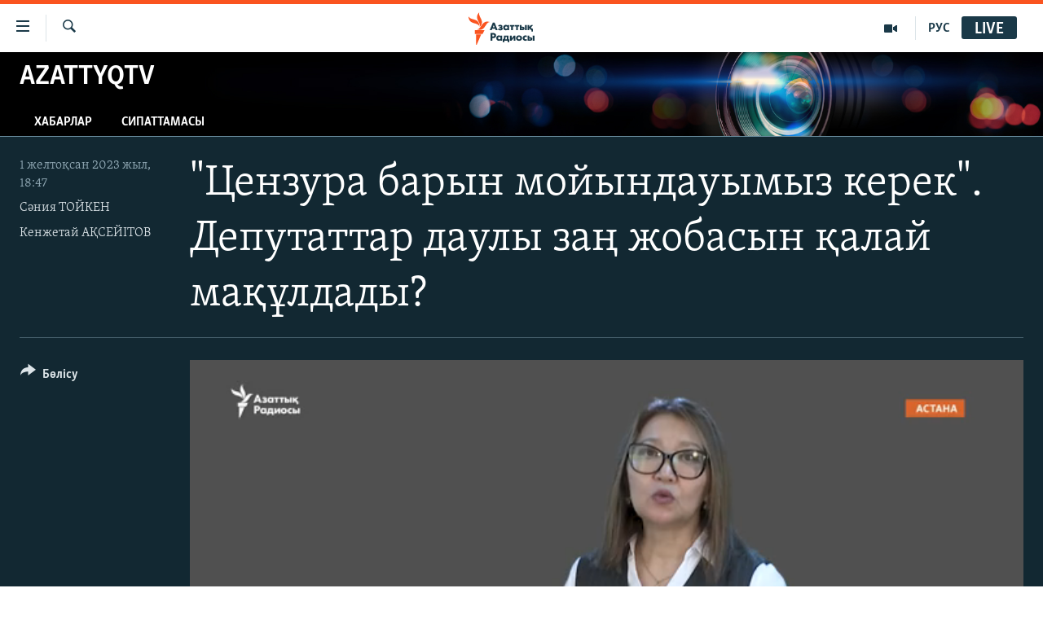

--- FILE ---
content_type: text/html; charset=utf-8
request_url: https://www.azattyq.org/a/32709969.html
body_size: 14575
content:

<!DOCTYPE html>
<html lang="kk" dir="ltr" class="no-js">
<head>
        <link rel="stylesheet" href="/Content/responsive/RFE/kk-KZ/RFE-kk-KZ.css?&amp;av=0.0.0.0&amp;cb=370">
<script src="https://tags.azattyq.org/rferl-pangea/prod/utag.sync.js"></script><script type='text/javascript' src='https://www.youtube.com/iframe_api' async></script>            <link rel="manifest" href="/manifest.json">
    <script type="text/javascript">
        //a general 'js' detection, must be on top level in <head>, due to CSS performance
        document.documentElement.className = "js";
        var cacheBuster = "370";
        var appBaseUrl = "/";
        var imgEnhancerBreakpoints = [0, 144, 256, 408, 650, 1023, 1597];
        var isLoggingEnabled = false;
        var isPreviewPage = false;
        var isLivePreviewPage = false;

        if (!isPreviewPage) {
            window.RFE = window.RFE || {};
            window.RFE.cacheEnabledByParam = window.location.href.indexOf('nocache=1') === -1;

            const url = new URL(window.location.href);
            const params = new URLSearchParams(url.search);

            // Remove the 'nocache' parameter
            params.delete('nocache');

            // Update the URL without the 'nocache' parameter
            url.search = params.toString();
            window.history.replaceState(null, '', url.toString());
        } else {
            window.addEventListener('load', function() {
                const links = window.document.links;
                for (let i = 0; i < links.length; i++) {
                    links[i].href = '#';
                    links[i].target = '_self';
                }
             })
        }

var pwaEnabled = true;        var swCacheDisabled;
    </script>
    <meta charset="utf-8" />

            <title>&quot;&#x426;&#x435;&#x43D;&#x437;&#x443;&#x440;&#x430; &#x431;&#x430;&#x440;&#x44B;&#x43D; &#x43C;&#x43E;&#x439;&#x44B;&#x43D;&#x434;&#x430;&#x443;&#x44B;&#x43C;&#x44B;&#x437; &#x43A;&#x435;&#x440;&#x435;&#x43A;&quot;. &#x414;&#x435;&#x43F;&#x443;&#x442;&#x430;&#x442;&#x442;&#x430;&#x440; &#x434;&#x430;&#x443;&#x43B;&#x44B; &#x437;&#x430;&#x4A3; &#x436;&#x43E;&#x431;&#x430;&#x441;&#x44B;&#x43D; &#x49B;&#x430;&#x43B;&#x430;&#x439; &#x43C;&#x430;&#x49B;&#x4B1;&#x43B;&#x434;&#x430;&#x434;&#x44B;?</title>
            <meta name="description" content="30 &#x49B;&#x430;&#x440;&#x430;&#x448;&#x430;&#x434;&#x430; &#x43C;&#x4D9;&#x436;&#x456;&#x43B;&#x456;&#x441; &#x434;&#x435;&#x43F;&#x443;&#x442;&#x430;&#x442;&#x442;&#x430;&#x440;&#x44B; &quot;&#x41C;&#x430;&#x441;&#x441;-&#x43C;&#x435;&#x434;&#x438;&#x430; &#x442;&#x443;&#x440;&#x430;&#x43B;&#x44B;&quot; &#x434;&#x430;&#x443;&#x43B;&#x44B; &#x437;&#x430;&#x4A3; &#x436;&#x43E;&#x431;&#x430;&#x441;&#x44B;&#x43D; &#x431;&#x456;&#x440;&#x456;&#x43D;&#x448;&#x456; &#x43E;&#x49B;&#x44B;&#x43B;&#x44B;&#x43C;&#x434;&#x430; &#x43C;&#x430;&#x49B;&#x4B1;&#x43B;&#x434;&#x430;&#x434;&#x44B;. " />
            <meta name="keywords" content="AzattyqTV, " />
    <meta name="viewport" content="width=device-width, initial-scale=1.0" />


    <meta http-equiv="X-UA-Compatible" content="IE=edge" />

<meta name="robots" content="max-image-preview:large"><meta property="fb:pages" content="205061959567731" /><meta name="yandex-verification" content="b4983b94636388c5" />

        <link href="https://www.azattyq.org/a/32709969.html" rel="canonical" />

        <meta name="apple-mobile-web-app-title" content="&#x410;&#x437;&#x430;&#x442; &#x415;&#x443;&#x440;&#x43E;&#x43F;&#x430; / &#x410;&#x437;&#x430;&#x442;&#x442;&#x44B;&#x49B; &#x440;&#x430;&#x434;&#x438;&#x43E;&#x441;&#x44B;" />
        <meta name="apple-mobile-web-app-status-bar-style" content="black" />
            <meta name="apple-itunes-app" content="app-id=475986784" />
<meta content="&quot;&#x426;&#x435;&#x43D;&#x437;&#x443;&#x440;&#x430; &#x431;&#x430;&#x440;&#x44B;&#x43D; &#x43C;&#x43E;&#x439;&#x44B;&#x43D;&#x434;&#x430;&#x443;&#x44B;&#x43C;&#x44B;&#x437; &#x43A;&#x435;&#x440;&#x435;&#x43A;&quot;. &#x414;&#x435;&#x43F;&#x443;&#x442;&#x430;&#x442;&#x442;&#x430;&#x440; &#x434;&#x430;&#x443;&#x43B;&#x44B; &#x437;&#x430;&#x4A3; &#x436;&#x43E;&#x431;&#x430;&#x441;&#x44B;&#x43D; &#x49B;&#x430;&#x43B;&#x430;&#x439; &#x43C;&#x430;&#x49B;&#x4B1;&#x43B;&#x434;&#x430;&#x434;&#x44B;?" property="og:title"></meta>
<meta content="30 &#x49B;&#x430;&#x440;&#x430;&#x448;&#x430;&#x434;&#x430; &#x43C;&#x4D9;&#x436;&#x456;&#x43B;&#x456;&#x441; &#x434;&#x435;&#x43F;&#x443;&#x442;&#x430;&#x442;&#x442;&#x430;&#x440;&#x44B; &quot;&#x41C;&#x430;&#x441;&#x441;-&#x43C;&#x435;&#x434;&#x438;&#x430; &#x442;&#x443;&#x440;&#x430;&#x43B;&#x44B;&quot; &#x434;&#x430;&#x443;&#x43B;&#x44B; &#x437;&#x430;&#x4A3; &#x436;&#x43E;&#x431;&#x430;&#x441;&#x44B;&#x43D; &#x431;&#x456;&#x440;&#x456;&#x43D;&#x448;&#x456; &#x43E;&#x49B;&#x44B;&#x43B;&#x44B;&#x43C;&#x434;&#x430; &#x43C;&#x430;&#x49B;&#x4B1;&#x43B;&#x434;&#x430;&#x434;&#x44B;. " property="og:description"></meta>
<meta content="video.other" property="og:type"></meta>
<meta content="https://www.azattyq.org/a/32709969.html" property="og:url"></meta>
<meta content="&#x410;&#x437;&#x430;&#x442;&#x442;&#x44B;&#x49B; &#x440;&#x430;&#x434;&#x438;&#x43E;&#x441;&#x44B;" property="og:site_name"></meta>
<meta content="https://www.facebook.com/azattyq" property="article:publisher"></meta>
<meta content="https://gdb.rferl.org/01000000-0a00-0242-8b37-08dbf2704634_tv_w1200_h630.jpg" property="og:image"></meta>
<meta content="1200" property="og:image:width"></meta>
<meta content="630" property="og:image:height"></meta>
<meta content="203773769750398" property="fb:app_id"></meta>
<meta content="&#x421;&#x4D9;&#x43D;&#x438;&#x44F; &#x422;&#x41E;&#x419;&#x41A;&#x415;&#x41D;" name="Author"></meta>
<meta content="&#x41A;&#x435;&#x43D;&#x436;&#x435;&#x442;&#x430;&#x439; &#x410;&#x49A;&#x421;&#x415;&#x419;&#x406;&#x422;&#x41E;&#x412;" name="Author"></meta>
<meta content="player" name="twitter:card"></meta>
<meta content="@AzattyqRadiosy" name="twitter:site"></meta>
<meta content="https://www.azattyq.org/embed/player/article/32709969.html" name="twitter:player"></meta>
<meta content="435" name="twitter:player:width"></meta>
<meta content="314" name="twitter:player:height"></meta>
<meta content="https://rfe-video-ns.akamaized.net/pangeavideo/2023/12/0/01/01000000-0a00-0242-8b37-08dbf2704634.mp4" name="twitter:player:stream"></meta>
<meta content="video/mp4; codecs=&quot;h264&quot;" name="twitter:player:stream:content_type"></meta>
<meta content="&quot;&#x426;&#x435;&#x43D;&#x437;&#x443;&#x440;&#x430; &#x431;&#x430;&#x440;&#x44B;&#x43D; &#x43C;&#x43E;&#x439;&#x44B;&#x43D;&#x434;&#x430;&#x443;&#x44B;&#x43C;&#x44B;&#x437; &#x43A;&#x435;&#x440;&#x435;&#x43A;&quot;. &#x414;&#x435;&#x43F;&#x443;&#x442;&#x430;&#x442;&#x442;&#x430;&#x440; &#x434;&#x430;&#x443;&#x43B;&#x44B; &#x437;&#x430;&#x4A3; &#x436;&#x43E;&#x431;&#x430;&#x441;&#x44B;&#x43D; &#x49B;&#x430;&#x43B;&#x430;&#x439; &#x43C;&#x430;&#x49B;&#x4B1;&#x43B;&#x434;&#x430;&#x434;&#x44B;?" name="twitter:title"></meta>
<meta content="30 &#x49B;&#x430;&#x440;&#x430;&#x448;&#x430;&#x434;&#x430; &#x43C;&#x4D9;&#x436;&#x456;&#x43B;&#x456;&#x441; &#x434;&#x435;&#x43F;&#x443;&#x442;&#x430;&#x442;&#x442;&#x430;&#x440;&#x44B; &quot;&#x41C;&#x430;&#x441;&#x441;-&#x43C;&#x435;&#x434;&#x438;&#x430; &#x442;&#x443;&#x440;&#x430;&#x43B;&#x44B;&quot; &#x434;&#x430;&#x443;&#x43B;&#x44B; &#x437;&#x430;&#x4A3; &#x436;&#x43E;&#x431;&#x430;&#x441;&#x44B;&#x43D; &#x431;&#x456;&#x440;&#x456;&#x43D;&#x448;&#x456; &#x43E;&#x49B;&#x44B;&#x43B;&#x44B;&#x43C;&#x434;&#x430; &#x43C;&#x430;&#x49B;&#x4B1;&#x43B;&#x434;&#x430;&#x434;&#x44B;. " name="twitter:description"></meta>
                    <link rel="amphtml" href="https://www.azattyq.org/amp/32709969.html" />
<script type="application/ld+json">{"duration":"PT8M27S","uploadDate":"2023-12-01 13:47:23Z","embedUrl":"https://www.azattyq.org/embed/player/article/32709969.html","headline":"\u0022Цензура барын мойындауымыз керек\u0022. Депутаттар даулы заң жобасын қалай мақұлдады?","inLanguage":"kk-KZ","keywords":"AzattyqTV","author":[{"@type":"Person","url":"https://www.azattyq.org/author/сәния-тойкен/imkpi","description":"Сәния Тойкен Азаттық радиосында 2007 жылдан бері жұмыс істейді. ҚазҰУ-дің журналистика факультетін бітірген. Республикалық \u0022Қазақстан пионері\u0022, \u0022Жас Алаш\u0022 газеттерінде тілші болған. Қазақстан Республикасы Жекешелендіру жөніндегі комитетінің баспасөз хатшысы қызметін атқарған. Атырау облыстық \u0022Ақ Жайық\u0022 газетінде тілші, қазақ редакциясының редакторы, Маңғыстау облысында шығатын \u0022Не хабар?!\u0022 апталығының редакторы болып жұмыс істеген. \r\n Сәния Тойкен 2017 жылы журналист әйелдердің халықаралық қоры (IWMF) тағайындаған \u0022Журналистикадағы батылдығы үшін\u0022 сыйлығын иеленді. Ол - бұл беделді сыйлықты алған алғашқы қазақстандық журналист.","image":{"@type":"ImageObject","url":"https://gdb.rferl.org/8c878c29-961c-42d8-90f7-a9181751b005.jpg"},"name":"Сәния ТОЙКЕН"},{"@type":"Person","url":"https://www.azattyq.org/author/кенжетай-ақсейітов/gykuqi","description":"","image":{"@type":"ImageObject"},"name":"Кенжетай АҚСЕЙІТОВ"}],"datePublished":"2023-12-01 13:47:23Z","dateModified":"2023-12-01 13:47:23Z","publisher":{"logo":{"width":512,"height":220,"@type":"ImageObject","url":"https://www.azattyq.org/Content/responsive/RFE/kk-KZ/img/logo.png"},"@type":"Organization","url":"https://www.azattyq.org","sameAs":["https://facebook.com/azattyq","https://twitter.com/AzattyqRadiosy","https://www.youtube.com/user/AzattyqRadio","https://www.instagram.com/azattyq/","https://t.me/azattyq"],"name":"Азат Еуропа / Азаттық Радиосы","alternateName":""},"thumbnailUrl":"https://gdb.rferl.org/01000000-0a00-0242-8b37-08dbf2704634_tv_w1080_h608.jpg","@context":"https://schema.org","@type":"VideoObject","mainEntityOfPage":"https://www.azattyq.org/a/32709969.html","url":"https://www.azattyq.org/a/32709969.html","description":"30 қарашада мәжіліс депутаттары \u0022Масс-медиа туралы\u0022 даулы заң жобасын бірінші оқылымда мақұлдады. ","image":{"width":1080,"height":608,"@type":"ImageObject","url":"https://gdb.rferl.org/01000000-0a00-0242-8b37-08dbf2704634_tv_w1080_h608.jpg"},"name":"\u0022Цензура барын мойындауымыз керек\u0022. Депутаттар даулы заң жобасын қалай мақұлдады?"}</script>
    <script src="/Scripts/responsive/infographics.bundle.min.js?&amp;av=0.0.0.0&amp;cb=370"></script>
        <script src="/Scripts/responsive/dollardom.min.js?&amp;av=0.0.0.0&amp;cb=370"></script>
        <script src="/Scripts/responsive/modules/commons.js?&amp;av=0.0.0.0&amp;cb=370"></script>
        <script src="/Scripts/responsive/modules/app_code.js?&amp;av=0.0.0.0&amp;cb=370"></script>

        <link rel="icon" type="image/svg+xml" href="/Content/responsive/RFE/img/webApp/favicon.svg" />
        <link rel="alternate icon" href="/Content/responsive/RFE/img/webApp/favicon.ico" />
            <link rel="mask-icon" color="#ea6903" href="/Content/responsive/RFE/img/webApp/favicon_safari.svg" />
        <link rel="apple-touch-icon" sizes="152x152" href="/Content/responsive/RFE/img/webApp/ico-152x152.png" />
        <link rel="apple-touch-icon" sizes="144x144" href="/Content/responsive/RFE/img/webApp/ico-144x144.png" />
        <link rel="apple-touch-icon" sizes="114x114" href="/Content/responsive/RFE/img/webApp/ico-114x114.png" />
        <link rel="apple-touch-icon" sizes="72x72" href="/Content/responsive/RFE/img/webApp/ico-72x72.png" />
        <link rel="apple-touch-icon-precomposed" href="/Content/responsive/RFE/img/webApp/ico-57x57.png" />
        <link rel="icon" sizes="192x192" href="/Content/responsive/RFE/img/webApp/ico-192x192.png" />
        <link rel="icon" sizes="128x128" href="/Content/responsive/RFE/img/webApp/ico-128x128.png" />
        <meta name="msapplication-TileColor" content="#ffffff" />
        <meta name="msapplication-TileImage" content="/Content/responsive/RFE/img/webApp/ico-144x144.png" />
                <link rel="preload" href="/Content/responsive/fonts/Skolar-Lt_Cyrl_v2.4.woff" type="font/woff" as="font" crossorigin="anonymous" />
    <link rel="alternate" type="application/rss+xml" title="RFE/RL - Top Stories [RSS]" href="/api/" />
    <link rel="sitemap" type="application/rss+xml" href="/sitemap.xml" />
    
    

    <link rel="stylesheet" href="/api/customization/zonecustomcss?zoneId=332&amp;cv=1" />



</head>
<body class=" nav-no-loaded cc_theme pg-media js-category-to-nav pg-prog nojs-images ">
        <script type="text/javascript" >
            var analyticsData = {url:"https://www.azattyq.org/a/32709969.html",property_id:"417",article_uid:"32709969",page_title:"\"Цензура барын мойындауымыз керек\". Депутаттар даулы заң жобасын қалай мақұлдады?",page_type:"video",content_type:"video",subcontent_type:"video",last_modified:"2023-12-01 13:47:23Z",pub_datetime:"2023-12-01 13:47:23Z",pub_year:"2023",pub_month:"12",pub_day:"01",pub_hour:"13",pub_weekday:"Friday",section:"azattyqtv",english_section:"kz-multimedia",byline:"Сәния ТОЙКЕН, Кенжетай АҚСЕЙІТОВ",categories:"kz-multimedia",domain:"www.azattyq.org",language:"Kazakh",language_service:"RFERL Kazakh",platform:"web",copied:"no",copied_article:"",copied_title:"",runs_js:"Yes",cms_release:"8.44.0.0.370",enviro_type:"prod",slug:"",entity:"RFE",short_language_service:"KAZ",platform_short:"W",page_name:"\"Цензура барын мойындауымыз керек\". Депутаттар даулы заң жобасын қалай мақұлдады?"};
        </script>
<noscript><iframe src="https://www.googletagmanager.com/ns.html?id=GTM-WXZBPZ" height="0" width="0" style="display:none;visibility:hidden"></iframe></noscript>        <script type="text/javascript" data-cookiecategory="analytics">
            var gtmEventObject = Object.assign({}, analyticsData, {event: 'page_meta_ready'});window.dataLayer = window.dataLayer || [];window.dataLayer.push(gtmEventObject);
            if (top.location === self.location) { //if not inside of an IFrame
                 var renderGtm = "true";
                 if (renderGtm === "true") {
            (function(w,d,s,l,i){w[l]=w[l]||[];w[l].push({'gtm.start':new Date().getTime(),event:'gtm.js'});var f=d.getElementsByTagName(s)[0],j=d.createElement(s),dl=l!='dataLayer'?'&l='+l:'';j.async=true;j.src='//www.googletagmanager.com/gtm.js?id='+i+dl;f.parentNode.insertBefore(j,f);})(window,document,'script','dataLayer','GTM-WXZBPZ');
                 }
            }
        </script>
        <!--Analytics tag js version start-->
            <script type="text/javascript" data-cookiecategory="analytics">
                var utag_data = Object.assign({}, analyticsData, {});
if(typeof(TealiumTagFrom)==='function' && typeof(TealiumTagSearchKeyword)==='function') {
var utag_from=TealiumTagFrom();var utag_searchKeyword=TealiumTagSearchKeyword();
if(utag_searchKeyword!=null && utag_searchKeyword!=='' && utag_data["search_keyword"]==null) utag_data["search_keyword"]=utag_searchKeyword;if(utag_from!=null && utag_from!=='') utag_data["from"]=TealiumTagFrom();}
                if(window.top!== window.self&&utag_data.page_type==="snippet"){utag_data.page_type = 'iframe';}
                try{if(window.top!==window.self&&window.self.location.hostname===window.top.location.hostname){utag_data.platform = 'self-embed';utag_data.platform_short = 'se';}}catch(e){if(window.top!==window.self&&window.self.location.search.includes("platformType=self-embed")){utag_data.platform = 'cross-promo';utag_data.platform_short = 'cp';}}
                (function(a,b,c,d){    a="https://tags.azattyq.org/rferl-pangea/prod/utag.js";    b=document;c="script";d=b.createElement(c);d.src=a;d.type="text/java"+c;d.async=true;    a=b.getElementsByTagName(c)[0];a.parentNode.insertBefore(d,a);    })();
            </script>
        <!--Analytics tag js version end-->
<!-- Analytics tag management NoScript -->
<noscript>
<img style="position: absolute; border: none;" src="https://ssc.azattyq.org/b/ss/bbgprod,bbgentityrferl/1/G.4--NS/1066158686?pageName=rfe%3akaz%3aw%3avideo%3a%22%d0%a6%d0%b5%d0%bd%d0%b7%d1%83%d1%80%d0%b0%20%d0%b1%d0%b0%d1%80%d1%8b%d0%bd%20%d0%bc%d0%be%d0%b9%d1%8b%d0%bd%d0%b4%d0%b0%d1%83%d1%8b%d0%bc%d1%8b%d0%b7%20%d0%ba%d0%b5%d1%80%d0%b5%d0%ba%22.%20%d0%94%d0%b5%d0%bf%d1%83%d1%82%d0%b0%d1%82%d1%82%d0%b0%d1%80%20%d0%b4%d0%b0%d1%83%d0%bb%d1%8b%20%d0%b7%d0%b0%d2%a3%20%d0%b6%d0%be%d0%b1%d0%b0%d1%81%d1%8b%d0%bd%20%d2%9b%d0%b0%d0%bb%d0%b0%d0%b9%20%d0%bc%d0%b0%d2%9b%d2%b1%d0%bb%d0%b4%d0%b0%d0%b4%d1%8b%3f&amp;c6=%22%d0%a6%d0%b5%d0%bd%d0%b7%d1%83%d1%80%d0%b0%20%d0%b1%d0%b0%d1%80%d1%8b%d0%bd%20%d0%bc%d0%be%d0%b9%d1%8b%d0%bd%d0%b4%d0%b0%d1%83%d1%8b%d0%bc%d1%8b%d0%b7%20%d0%ba%d0%b5%d1%80%d0%b5%d0%ba%22.%20%d0%94%d0%b5%d0%bf%d1%83%d1%82%d0%b0%d1%82%d1%82%d0%b0%d1%80%20%d0%b4%d0%b0%d1%83%d0%bb%d1%8b%20%d0%b7%d0%b0%d2%a3%20%d0%b6%d0%be%d0%b1%d0%b0%d1%81%d1%8b%d0%bd%20%d2%9b%d0%b0%d0%bb%d0%b0%d0%b9%20%d0%bc%d0%b0%d2%9b%d2%b1%d0%bb%d0%b4%d0%b0%d0%b4%d1%8b%3f&amp;v36=8.44.0.0.370&amp;v6=D=c6&amp;g=https%3a%2f%2fwww.azattyq.org%2fa%2f32709969.html&amp;c1=D=g&amp;v1=D=g&amp;events=event1&amp;c16=rferl%20kazakh&amp;v16=D=c16&amp;c5=kz-multimedia&amp;v5=D=c5&amp;ch=azattyqtv&amp;c15=kazakh&amp;v15=D=c15&amp;c4=video&amp;v4=D=c4&amp;c14=32709969&amp;v14=D=c14&amp;v20=no&amp;c17=web&amp;v17=D=c17&amp;mcorgid=518abc7455e462b97f000101%40adobeorg&amp;server=www.azattyq.org&amp;pageType=D=c4&amp;ns=bbg&amp;v29=D=server&amp;v25=rfe&amp;v30=417&amp;v105=D=User-Agent " alt="analytics" width="1" height="1" /></noscript>
<!-- End of Analytics tag management NoScript -->


        <!--*** Accessibility links - For ScreenReaders only ***-->
        <section>
            <div class="sr-only">
                <h2>Accessibility links</h2>
                <ul>
                    <li><a href="#content" data-disable-smooth-scroll="1">Skip to main content</a></li>
                    <li><a href="#navigation" data-disable-smooth-scroll="1">Skip to main Navigation</a></li>
                    <li><a href="#txtHeaderSearch" data-disable-smooth-scroll="1">Skip to Search</a></li>
                </ul>
            </div>
        </section>
    




<div dir="ltr">
    <div id="page">
            <aside>
                
<div class="ctc-message pos-fix">
    <div class="ctc-message__inner">&#x421;&#x456;&#x43B;&#x442;&#x435;&#x43C;&#x435; &#x43A;&#x4E9;&#x448;&#x456;&#x440;&#x456;&#x43B;&#x434;&#x456;</div>
</div>
            </aside>

<div class="hdr-20 hdr-20--big">
    <div class="hdr-20__inner">
        <div class="hdr-20__max pos-rel">
            <div class="hdr-20__side hdr-20__side--primary d-flex">
                <label data-for="main-menu-ctrl" data-switcher-trigger="true" data-switch-target="main-menu-ctrl" class="burger hdr-trigger pos-rel trans-trigger" data-trans-evt="click" data-trans-id="menu">
                    <span class="ico ico-close hdr-trigger__ico hdr-trigger__ico--close burger__ico burger__ico--close"></span>
                    <span class="ico ico-menu hdr-trigger__ico hdr-trigger__ico--open burger__ico burger__ico--open"></span>
                </label>
                <div class="menu-pnl pos-fix trans-target" data-switch-target="main-menu-ctrl" data-trans-id="menu">
                    <div class="menu-pnl__inner">
                        <nav class="main-nav menu-pnl__item menu-pnl__item--first">
                            <ul class="main-nav__list accordeon" data-analytics-tales="false" data-promo-name="link" data-location-name="nav,secnav">
                                

        <li class="main-nav__item">
            <a class="main-nav__item-name main-nav__item-name--link" href="/z/330" title="&#x416;&#x430;&#x4A3;&#x430;&#x43B;&#x44B;&#x49B;&#x442;&#x430;&#x440;" data-item-name="news" >&#x416;&#x430;&#x4A3;&#x430;&#x43B;&#x44B;&#x49B;&#x442;&#x430;&#x440;</a>
        </li>

        <li class="main-nav__item">
            <a class="main-nav__item-name main-nav__item-name--link" href="/p/7018.html" title="&#x421;&#x430;&#x44F;&#x441;&#x430;&#x442;" data-item-name="politics" >&#x421;&#x430;&#x44F;&#x441;&#x430;&#x442;</a>
        </li>

        <li class="main-nav__item">
            <a class="main-nav__item-name main-nav__item-name--link" href="/p/7019.html" title="AzattyqTV" data-item-name="azattyqtv" >AzattyqTV</a>
        </li>

        <li class="main-nav__item">
            <a class="main-nav__item-name main-nav__item-name--link" href="/p/8433.html" title="&#x49A;&#x430;&#x4A3;&#x442;&#x430;&#x440; &#x43E;&#x49B;&#x438;&#x493;&#x430;&#x441;&#x44B;" data-item-name="kazakgstan-unrest" >&#x49A;&#x430;&#x4A3;&#x442;&#x430;&#x440; &#x43E;&#x49B;&#x438;&#x493;&#x430;&#x441;&#x44B;</a>
        </li>

        <li class="main-nav__item">
            <a class="main-nav__item-name main-nav__item-name--link" href="/p/7009.html" title="&#x410;&#x434;&#x430;&#x43C; &#x49B;&#x4B1;&#x49B;&#x44B;&#x49B;&#x442;&#x430;&#x440;&#x44B;" data-item-name="human-rights" >&#x410;&#x434;&#x430;&#x43C; &#x49B;&#x4B1;&#x49B;&#x44B;&#x49B;&#x442;&#x430;&#x440;&#x44B;</a>
        </li>

        <li class="main-nav__item">
            <a class="main-nav__item-name main-nav__item-name--link" href="/p/7028.html" title="&#x4D8;&#x43B;&#x435;&#x443;&#x43C;&#x435;&#x442;" data-item-name="society" >&#x4D8;&#x43B;&#x435;&#x443;&#x43C;&#x435;&#x442;</a>
        </li>

        <li class="main-nav__item">
            <a class="main-nav__item-name main-nav__item-name--link" href="/p/7020.html" title="&#x4D8;&#x43B;&#x435;&#x43C;" data-item-name="world-news" >&#x4D8;&#x43B;&#x435;&#x43C;</a>
        </li>

        <li class="main-nav__item">
            <a class="main-nav__item-name main-nav__item-name--link" href="/p/7262.html" title="&#x410;&#x440;&#x43D;&#x430;&#x439;&#x44B; &#x436;&#x43E;&#x431;&#x430;&#x43B;&#x430;&#x440;" data-item-name="special-projects" >&#x410;&#x440;&#x43D;&#x430;&#x439;&#x44B; &#x436;&#x43E;&#x431;&#x430;&#x43B;&#x430;&#x440;</a>
        </li>



                            </ul>
                        </nav>
                        

<div class="menu-pnl__item">
        <a href="https://rus.azattyq.org" class="menu-pnl__item-link" alt="&#x420;&#x443;&#x441;&#x441;&#x43A;&#x438;&#x439;">&#x420;&#x443;&#x441;&#x441;&#x43A;&#x438;&#x439;</a>
</div>


                        
                            <div class="menu-pnl__item menu-pnl__item--social">
                                    <h5 class="menu-pnl__sub-head">&#x416;&#x430;&#x437;&#x44B;&#x43B;&#x44B;&#x4A3;&#x44B;&#x437;</h5>

        <a href="https://facebook.com/azattyq" title="Facebook &#x43F;&#x430;&#x440;&#x430;&#x493;&#x44B;&#x43C;&#x44B;&#x437;" data-analytics-text="follow_on_facebook" class="btn btn--rounded btn--social-inverted menu-pnl__btn js-social-btn btn-facebook"  target="_blank" rel="noopener">
            <span class="ico ico-facebook-alt ico--rounded"></span>
        </a>


        <a href="https://www.youtube.com/user/AzattyqRadio" title="YouTube &#x43F;&#x430;&#x440;&#x430;&#x493;&#x44B;&#x43C;&#x44B;&#x437;" data-analytics-text="follow_on_youtube" class="btn btn--rounded btn--social-inverted menu-pnl__btn js-social-btn btn-youtube"  target="_blank" rel="noopener">
            <span class="ico ico-youtube ico--rounded"></span>
        </a>


        <a href="https://twitter.com/AzattyqRadiosy" title="Twitter &#x43F;&#x430;&#x440;&#x430;&#x493;&#x44B;&#x43C;&#x44B;&#x437;" data-analytics-text="follow_on_twitter" class="btn btn--rounded btn--social-inverted menu-pnl__btn js-social-btn btn-twitter"  target="_blank" rel="noopener">
            <span class="ico ico-twitter ico--rounded"></span>
        </a>


        <a href="https://www.instagram.com/azattyq/" title="Instagram &#x43F;&#x430;&#x440;&#x430;&#x493;&#x44B;&#x43C;&#x44B;&#x437;" data-analytics-text="follow_on_instagram" class="btn btn--rounded btn--social-inverted menu-pnl__btn js-social-btn btn-instagram"  target="_blank" rel="noopener">
            <span class="ico ico-instagram ico--rounded"></span>
        </a>


        <a href="https://t.me/azattyq" title="Follow us on Telegram" data-analytics-text="follow_on_telegram" class="btn btn--rounded btn--social-inverted menu-pnl__btn js-social-btn btn-telegram"  target="_blank" rel="noopener">
            <span class="ico ico-telegram ico--rounded"></span>
        </a>

                            </div>
                            <div class="menu-pnl__item">
                                <a href="/navigation/allsites" class="menu-pnl__item-link">
                                    <span class="ico ico-languages "></span>
                                    &#x411;&#x430;&#x441;&#x49B;&#x430; &#x442;&#x456;&#x43B;&#x434;&#x435;&#x440;&#x434;&#x435;
                                </a>
                            </div>
                    </div>
                </div>
                <label data-for="top-search-ctrl" data-switcher-trigger="true" data-switch-target="top-search-ctrl" class="top-srch-trigger hdr-trigger">
                    <span class="ico ico-close hdr-trigger__ico hdr-trigger__ico--close top-srch-trigger__ico top-srch-trigger__ico--close"></span>
                    <span class="ico ico-search hdr-trigger__ico hdr-trigger__ico--open top-srch-trigger__ico top-srch-trigger__ico--open"></span>
                </label>
                <div class="srch-top srch-top--in-header" data-switch-target="top-search-ctrl">
                    <div class="container">
                        
<form action="/s" class="srch-top__form srch-top__form--in-header" id="form-topSearchHeader" method="get" role="search">    <label for="txtHeaderSearch" class="sr-only">&#x130;&#x437;&#x434;&#x435;&#x443;</label>
    <input type="text" id="txtHeaderSearch" name="k" placeholder="...&#x456;&#x437;&#x434;&#x435;&#x443;" accesskey="s" value="" class="srch-top__input analyticstag-event" onkeydown="if (event.keyCode === 13) { FireAnalyticsTagEventOnSearch('search', $dom.get('#txtHeaderSearch')[0].value) }" />
    <button title="&#x130;&#x437;&#x434;&#x435;&#x443;" type="submit" class="btn btn--top-srch analyticstag-event" onclick="FireAnalyticsTagEventOnSearch('search', $dom.get('#txtHeaderSearch')[0].value) ">
        <span class="ico ico-search"></span>
    </button>
</form>
                    </div>
                </div>
                <a href="/" class="main-logo-link">
                    <img src="/Content/responsive/RFE/kk-KZ/img/logo-compact.svg" class="main-logo main-logo--comp" alt="site logo">
                        <img src="/Content/responsive/RFE/kk-KZ/img/logo.svg" class="main-logo main-logo--big" alt="site logo">
                </a>
            </div>
            <div class="hdr-20__side hdr-20__side--secondary d-flex">
                

    <a href="https://rus.azattyq.org" title="&#x420;&#x423;&#x421;" class="hdr-20__secondary-item hdr-20__secondary-item--lang" data-item-name="satellite">
        
&#x420;&#x423;&#x421;
    </a>

    <a href="/p/7019.html" title="AzattyqTV" class="hdr-20__secondary-item" data-item-name="video">
        
    <span class="ico ico-video hdr-20__secondary-icon"></span>

    </a>

    <a href="/s" title="&#x130;&#x437;&#x434;&#x435;&#x443;" class="hdr-20__secondary-item hdr-20__secondary-item--search" data-item-name="search">
        
    <span class="ico ico-search hdr-20__secondary-icon hdr-20__secondary-icon--search"></span>

    </a>



                

<div class="hdr-20__secondary-item live-b-drop">
    <div class="live-b-drop__off">
        <a href="/live" class="live-b-drop__link" title="Live" data-item-name="live">
            <span class="badge badge--live-btn badge--live-btn-off">
                Live
            </span>
        </a>
    </div>
    <div class="live-b-drop__on hidden">
        <label data-for="live-ctrl" data-switcher-trigger="true" data-switch-target="live-ctrl" class="live-b-drop__label pos-rel">
            <span class="badge badge--live badge--live-btn">
                Live
            </span>
            <span class="ico ico-close live-b-drop__label-ico live-b-drop__label-ico--close"></span>
        </label>
        <div class="live-b-drop__panel" id="targetLivePanelDiv" data-switch-target="live-ctrl"></div>
    </div>
</div>


                <div class="srch-bottom">
                    
<form action="/s" class="srch-bottom__form d-flex" id="form-bottomSearch" method="get" role="search">    <label for="txtSearch" class="sr-only">&#x130;&#x437;&#x434;&#x435;&#x443;</label>
    <input type="search" id="txtSearch" name="k" placeholder="...&#x456;&#x437;&#x434;&#x435;&#x443;" accesskey="s" value="" class="srch-bottom__input analyticstag-event" onkeydown="if (event.keyCode === 13) { FireAnalyticsTagEventOnSearch('search', $dom.get('#txtSearch')[0].value) }" />
    <button title="&#x130;&#x437;&#x434;&#x435;&#x443;" type="submit" class="btn btn--bottom-srch analyticstag-event" onclick="FireAnalyticsTagEventOnSearch('search', $dom.get('#txtSearch')[0].value) ">
        <span class="ico ico-search"></span>
    </button>
</form>
                </div>
            </div>
            <img src="/Content/responsive/RFE/kk-KZ/img/logo-print.gif" class="logo-print" alt="site logo">
            <img src="/Content/responsive/RFE/kk-KZ/img/logo-print_color.png" class="logo-print logo-print--color" alt="site logo">
        </div>
    </div>
</div>
    <script>
        if (document.body.className.indexOf('pg-home') > -1) {
            var nav2In = document.querySelector('.hdr-20__inner');
            var nav2Sec = document.querySelector('.hdr-20__side--secondary');
            var secStyle = window.getComputedStyle(nav2Sec);
            if (nav2In && window.pageYOffset < 150 && secStyle['position'] !== 'fixed') {
                nav2In.classList.add('hdr-20__inner--big')
            }
        }
    </script>



<div class="c-hlights c-hlights--breaking c-hlights--no-item" data-hlight-display="mobile,desktop">
    <div class="c-hlights__wrap container p-0">
        <div class="c-hlights__nav">
            <a role="button" href="#" title="&#x411;&#x4B1;&#x493;&#x430;&#x43D; &#x434;&#x435;&#x439;&#x456;&#x43D;&#x433;&#x456;">
                <span class="ico ico-chevron-backward m-0"></span>
                <span class="sr-only">&#x411;&#x4B1;&#x493;&#x430;&#x43D; &#x434;&#x435;&#x439;&#x456;&#x43D;&#x433;&#x456;</span>
            </a>
            <a role="button" href="#" title="&#x41A;&#x435;&#x43B;&#x435;&#x441;&#x456;">
                <span class="ico ico-chevron-forward m-0"></span>
                <span class="sr-only">&#x41A;&#x435;&#x43B;&#x435;&#x441;&#x456;</span>
            </a>
        </div>
        <span class="c-hlights__label">
            <span class="">&#x428;&#x4B1;&#x493;&#x44B;&#x43B; &#x445;&#x430;&#x431;&#x430;&#x440;:</span>
            <span class="switcher-trigger">
                <label data-for="more-less-1" data-switcher-trigger="true" class="switcher-trigger__label switcher-trigger__label--more p-b-0" title="&#x422;&#x4AF;&#x433;&#x435;&#x43B; &#x43E;&#x49B;&#x44B;&#x4A3;&#x44B;&#x437;">
                    <span class="ico ico-chevron-down"></span>
                </label>
                <label data-for="more-less-1" data-switcher-trigger="true" class="switcher-trigger__label switcher-trigger__label--less p-b-0" title="&#x49A;&#x44B;&#x441;&#x49B;&#x430;&#x440;&#x442;&#x443;">
                    <span class="ico ico-chevron-up"></span>
                </label>
            </span>
        </span>
        <ul class="c-hlights__items switcher-target" data-switch-target="more-less-1">
            
        </ul>
    </div>
</div>


        <div id="content">
            

<div class="prog-hdr">

<div class="container">
    <a href="/z/332" class="prog-hdr__link">
            <h1 class="title pg-title title--program">AzattyqTV</h1>
    </a>
    
</div>

        <div class="nav-tabs nav-tabs--level-1 nav-tabs--prog-hdr nav-tabs--full">
            <div class="container">
                <div class="row">
                    <div class="nav-tabs__inner swipe-slide">
                        <ul class="nav-tabs__list swipe-slide__inner" role="tablist">
                                <li class="nav-tabs__item nav-tabs__item--prog-hdr nav-tabs__item--full">
<a href="/z/332">&#x425;&#x430;&#x431;&#x430;&#x440;&#x43B;&#x430;&#x440;</a>                                </li>
                                <li class="nav-tabs__item nav-tabs__item--prog-hdr nav-tabs__item--full">
<a href="/z/332/about">&#x421;&#x438;&#x43F;&#x430;&#x442;&#x442;&#x430;&#x43C;&#x430;&#x441;&#x44B;</a>                                </li>
                        </ul>
                    </div>
                </div>
            </div>
        </div>
</div>
<div class="media-container">
    <div class="container">
        <div class="hdr-container">
            <div class="row">
                

<div class="col-title col-xs-12 col-md-10 col-lg-10 pull-right">

    <h1 class="">
        &quot;&#x426;&#x435;&#x43D;&#x437;&#x443;&#x440;&#x430; &#x431;&#x430;&#x440;&#x44B;&#x43D; &#x43C;&#x43E;&#x439;&#x44B;&#x43D;&#x434;&#x430;&#x443;&#x44B;&#x43C;&#x44B;&#x437; &#x43A;&#x435;&#x440;&#x435;&#x43A;&quot;. &#x414;&#x435;&#x43F;&#x443;&#x442;&#x430;&#x442;&#x442;&#x430;&#x440; &#x434;&#x430;&#x443;&#x43B;&#x44B; &#x437;&#x430;&#x4A3; &#x436;&#x43E;&#x431;&#x430;&#x441;&#x44B;&#x43D; &#x49B;&#x430;&#x43B;&#x430;&#x439; &#x43C;&#x430;&#x49B;&#x4B1;&#x43B;&#x434;&#x430;&#x434;&#x44B;?
    </h1>
</div>
<div class="col-publishing-details col-xs-12 col-md-2 pull-left">

<div class="publishing-details ">
        <div class="published">
            <span class="date" >
                    <time pubdate="pubdate" datetime="2023-12-01T18:47:23&#x2B;05:00">
                        1 &#x436;&#x435;&#x43B;&#x442;&#x43E;&#x49B;&#x441;&#x430;&#x43D; 2023 &#x436;&#x44B;&#x43B;, 18:47
                    </time>
            </span>
        </div>
            <div class="links">
                <ul class="links__list links__list--column">
                        <li class="links__item">
            <a class="links__item-link" href="/author/&#x441;&#x4D9;&#x43D;&#x438;&#x44F;-&#x442;&#x43E;&#x439;&#x43A;&#x435;&#x43D;/imkpi"  title="&#x421;&#x4D9;&#x43D;&#x438;&#x44F; &#x422;&#x41E;&#x419;&#x41A;&#x415;&#x41D;">&#x421;&#x4D9;&#x43D;&#x438;&#x44F; &#x422;&#x41E;&#x419;&#x41A;&#x415;&#x41D;</a>                        </li>
                        <li class="links__item">
            <a class="links__item-link" href="/author/&#x43A;&#x435;&#x43D;&#x436;&#x435;&#x442;&#x430;&#x439;-&#x430;&#x49B;&#x441;&#x435;&#x439;&#x456;&#x442;&#x43E;&#x432;/gykuqi"  title="&#x41A;&#x435;&#x43D;&#x436;&#x435;&#x442;&#x430;&#x439; &#x410;&#x49A;&#x421;&#x415;&#x419;&#x406;&#x422;&#x41E;&#x412;">&#x41A;&#x435;&#x43D;&#x436;&#x435;&#x442;&#x430;&#x439; &#x410;&#x49A;&#x421;&#x415;&#x419;&#x406;&#x422;&#x41E;&#x412;</a>                        </li>
                </ul>
            </div>
</div>

</div>
<div class="col-lg-12 separator">

<div class="separator">
    <hr class="title-line" />
</div></div>
<div class="col-multimedia col-xs-12 col-md-10 pull-right">

<div class="media-pholder media-pholder--video ">
    <div class="c-sticky-container" data-poster="https://gdb.rferl.org/01000000-0a00-0242-8b37-08dbf2704634_tv_w250_r1.jpg">
        <div class="c-sticky-element" data-sp_api="pangea-video" data-persistent data-persistent-browse-out >
            <div class="c-mmp c-mmp--enabled c-mmp--loading c-mmp--video c-mmp--detail  c-mmp--has-poster   c-sticky-element__swipe-el"
                    data-player_id="" data-title="&quot;&#x426;&#x435;&#x43D;&#x437;&#x443;&#x440;&#x430; &#x431;&#x430;&#x440;&#x44B;&#x43D; &#x43C;&#x43E;&#x439;&#x44B;&#x43D;&#x434;&#x430;&#x443;&#x44B;&#x43C;&#x44B;&#x437; &#x43A;&#x435;&#x440;&#x435;&#x43A;&quot;. &#x414;&#x435;&#x43F;&#x443;&#x442;&#x430;&#x442;&#x442;&#x430;&#x440; &#x434;&#x430;&#x443;&#x43B;&#x44B; &#x437;&#x430;&#x4A3; &#x436;&#x43E;&#x431;&#x430;&#x441;&#x44B;&#x43D; &#x49B;&#x430;&#x43B;&#x430;&#x439; &#x43C;&#x430;&#x49B;&#x4B1;&#x43B;&#x434;&#x430;&#x434;&#x44B;?" data-hide-title="False"
                    data-breakpoint_s="320" data-breakpoint_m="640" data-breakpoint_l="992"
                    data-hlsjs-src="/Scripts/responsive/hls.bundle.js"
                    data-bypass-dash-for-vod="true"
                    data-bypass-dash-for-live-video="true"
                    data-bypass-dash-for-live-audio="true"
                    id="player32709969">
                    <div class="c-mmp__poster js-poster c-mmp__poster--video">
                        <img src="https://gdb.rferl.org/01000000-0a00-0242-8b37-08dbf2704634_tv_w250_r1.jpg" alt="&quot;&#x426;&#x435;&#x43D;&#x437;&#x443;&#x440;&#x430; &#x431;&#x430;&#x440;&#x44B;&#x43D; &#x43C;&#x43E;&#x439;&#x44B;&#x43D;&#x434;&#x430;&#x443;&#x44B;&#x43C;&#x44B;&#x437; &#x43A;&#x435;&#x440;&#x435;&#x43A;&quot;. &#x414;&#x435;&#x43F;&#x443;&#x442;&#x430;&#x442;&#x442;&#x430;&#x440; &#x434;&#x430;&#x443;&#x43B;&#x44B; &#x437;&#x430;&#x4A3; &#x436;&#x43E;&#x431;&#x430;&#x441;&#x44B;&#x43D; &#x49B;&#x430;&#x43B;&#x430;&#x439; &#x43C;&#x430;&#x49B;&#x4B1;&#x43B;&#x434;&#x430;&#x434;&#x44B;?" title="&quot;&#x426;&#x435;&#x43D;&#x437;&#x443;&#x440;&#x430; &#x431;&#x430;&#x440;&#x44B;&#x43D; &#x43C;&#x43E;&#x439;&#x44B;&#x43D;&#x434;&#x430;&#x443;&#x44B;&#x43C;&#x44B;&#x437; &#x43A;&#x435;&#x440;&#x435;&#x43A;&quot;. &#x414;&#x435;&#x43F;&#x443;&#x442;&#x430;&#x442;&#x442;&#x430;&#x440; &#x434;&#x430;&#x443;&#x43B;&#x44B; &#x437;&#x430;&#x4A3; &#x436;&#x43E;&#x431;&#x430;&#x441;&#x44B;&#x43D; &#x49B;&#x430;&#x43B;&#x430;&#x439; &#x43C;&#x430;&#x49B;&#x4B1;&#x43B;&#x434;&#x430;&#x434;&#x44B;?" class="c-mmp__poster-image-h" />
                    </div>
                    <a class="c-mmp__fallback-link" href="https://rfe-video-ns.akamaized.net/pangeavideo/2023/12/0/01/01000000-0a00-0242-8b37-08dbf2704634_240p.mp4">
                        <span class="c-mmp__fallback-link-icon">
                            <span class="ico ico-play"></span>
                        </span>
                    </a>
                    <div class="c-spinner">
                        <img src="/Content/responsive/img/player-spinner.png" alt="please wait" title="please wait" />
                    </div>
                        <span class="c-mmp__big_play_btn js-btn-play-big">
                            <span class="ico ico-play"></span>
                        </span>
                    <div class="c-mmp__player">
                        
                                
                        <video src="https://rfe-video-hls-ns.akamaized.net/pangeavideo/2023/12/0/01/01000000-0a00-0242-8b37-08dbf2704634_master.m3u8" data-fallbacksrc="https://rfe-video-ns.akamaized.net/pangeavideo/2023/12/0/01/01000000-0a00-0242-8b37-08dbf2704634.mp4" data-fallbacktype="video/mp4" data-type="application/x-mpegURL" data-info="Auto" data-sources="[{&quot;AmpSrc&quot;:&quot;https://rfe-video-ns.akamaized.net/pangeavideo/2023/12/0/01/01000000-0a00-0242-8b37-08dbf2704634_240p.mp4&quot;,&quot;Src&quot;:&quot;https://rfe-video-ns.akamaized.net/pangeavideo/2023/12/0/01/01000000-0a00-0242-8b37-08dbf2704634_240p.mp4&quot;,&quot;Type&quot;:&quot;video/mp4&quot;,&quot;DataInfo&quot;:&quot;240p&quot;,&quot;Url&quot;:null,&quot;BlockAutoTo&quot;:null,&quot;BlockAutoFrom&quot;:null},{&quot;AmpSrc&quot;:&quot;https://rfe-video-ns.akamaized.net/pangeavideo/2023/12/0/01/01000000-0a00-0242-8b37-08dbf2704634.mp4&quot;,&quot;Src&quot;:&quot;https://rfe-video-ns.akamaized.net/pangeavideo/2023/12/0/01/01000000-0a00-0242-8b37-08dbf2704634.mp4&quot;,&quot;Type&quot;:&quot;video/mp4&quot;,&quot;DataInfo&quot;:&quot;360p&quot;,&quot;Url&quot;:null,&quot;BlockAutoTo&quot;:null,&quot;BlockAutoFrom&quot;:null},{&quot;AmpSrc&quot;:&quot;https://rfe-video-ns.akamaized.net/pangeavideo/2023/12/0/01/01000000-0a00-0242-8b37-08dbf2704634_480p.mp4&quot;,&quot;Src&quot;:&quot;https://rfe-video-ns.akamaized.net/pangeavideo/2023/12/0/01/01000000-0a00-0242-8b37-08dbf2704634_480p.mp4&quot;,&quot;Type&quot;:&quot;video/mp4&quot;,&quot;DataInfo&quot;:&quot;480p&quot;,&quot;Url&quot;:null,&quot;BlockAutoTo&quot;:null,&quot;BlockAutoFrom&quot;:null},{&quot;AmpSrc&quot;:&quot;https://rfe-video-ns.akamaized.net/pangeavideo/2023/12/0/01/01000000-0a00-0242-8b37-08dbf2704634_720p.mp4&quot;,&quot;Src&quot;:&quot;https://rfe-video-ns.akamaized.net/pangeavideo/2023/12/0/01/01000000-0a00-0242-8b37-08dbf2704634_720p.mp4&quot;,&quot;Type&quot;:&quot;video/mp4&quot;,&quot;DataInfo&quot;:&quot;720p&quot;,&quot;Url&quot;:null,&quot;BlockAutoTo&quot;:null,&quot;BlockAutoFrom&quot;:null},{&quot;AmpSrc&quot;:&quot;https://rfe-video-ns.akamaized.net/pangeavideo/2023/12/0/01/01000000-0a00-0242-8b37-08dbf2704634_1080p.mp4&quot;,&quot;Src&quot;:&quot;https://rfe-video-ns.akamaized.net/pangeavideo/2023/12/0/01/01000000-0a00-0242-8b37-08dbf2704634_1080p.mp4&quot;,&quot;Type&quot;:&quot;video/mp4&quot;,&quot;DataInfo&quot;:&quot;1080p&quot;,&quot;Url&quot;:null,&quot;BlockAutoTo&quot;:null,&quot;BlockAutoFrom&quot;:null}]" data-pub_datetime="2023-12-01 13:47:23Z" data-lt-on-play="0" data-lt-url="" data-autoplay data-preload webkit-playsinline="webkit-playsinline" playsinline="playsinline" style="width:100%; height: 100%" title="&quot;Цензура барын мойындауымыз керек&quot;. Депутаттар даулы заң жобасын қалай мақұлдады?" data-aspect-ratio="640/360" data-sdkadaptive="true" data-sdkamp="false" data-sdktitle="&quot;Цензура барын мойындауымыз керек&quot;. Депутаттар даулы заң жобасын қалай мақұлдады?" data-sdkvideo="html5" data-sdkid="32709969" data-sdktype="Video ondemand"> 
                        </video>
                    </div>
                        <div class="c-mmp__overlay c-mmp__overlay--title c-mmp__overlay--partial c-mmp__overlay--disabled c-mmp__overlay--slide-from-top js-c-mmp__title-overlay">
                                <span class="c-mmp__overlay-actions c-mmp__overlay-actions-top js-overlay-actions">
                                            <span class="c-mmp__overlay-actions-link c-mmp__overlay-actions-link--embed js-btn-embed-overlay" title="Embed">
                                                <span class="c-mmp__overlay-actions-link-ico ico ico-embed-code"></span>
                                                <span class="c-mmp__overlay-actions-link-text">Embed</span>
                                            </span>
                                    <span class="c-mmp__overlay-actions-link c-mmp__overlay-actions-link--close-sticky c-sticky-element__close-el" title="close">
                                        <span class="c-mmp__overlay-actions-link-ico ico ico-close"></span>
                                    </span>
                                </span>
                                <div class="c-mmp__overlay-title js-overlay-title">
                                        <h5 class="c-mmp__overlay-media-title">
                                            <a class="js-media-title-link" href="/a/32709969.html" target="_blank" rel="noopener" title="&quot;&#x426;&#x435;&#x43D;&#x437;&#x443;&#x440;&#x430; &#x431;&#x430;&#x440;&#x44B;&#x43D; &#x43C;&#x43E;&#x439;&#x44B;&#x43D;&#x434;&#x430;&#x443;&#x44B;&#x43C;&#x44B;&#x437; &#x43A;&#x435;&#x440;&#x435;&#x43A;&quot;. &#x414;&#x435;&#x43F;&#x443;&#x442;&#x430;&#x442;&#x442;&#x430;&#x440; &#x434;&#x430;&#x443;&#x43B;&#x44B; &#x437;&#x430;&#x4A3; &#x436;&#x43E;&#x431;&#x430;&#x441;&#x44B;&#x43D; &#x49B;&#x430;&#x43B;&#x430;&#x439; &#x43C;&#x430;&#x49B;&#x4B1;&#x43B;&#x434;&#x430;&#x434;&#x44B;?">&quot;&#x426;&#x435;&#x43D;&#x437;&#x443;&#x440;&#x430; &#x431;&#x430;&#x440;&#x44B;&#x43D; &#x43C;&#x43E;&#x439;&#x44B;&#x43D;&#x434;&#x430;&#x443;&#x44B;&#x43C;&#x44B;&#x437; &#x43A;&#x435;&#x440;&#x435;&#x43A;&quot;. &#x414;&#x435;&#x43F;&#x443;&#x442;&#x430;&#x442;&#x442;&#x430;&#x440; &#x434;&#x430;&#x443;&#x43B;&#x44B; &#x437;&#x430;&#x4A3; &#x436;&#x43E;&#x431;&#x430;&#x441;&#x44B;&#x43D; &#x49B;&#x430;&#x43B;&#x430;&#x439; &#x43C;&#x430;&#x49B;&#x4B1;&#x43B;&#x434;&#x430;&#x434;&#x44B;?</a>
                                        </h5>
                                </div>


                        </div>
                        <div class="c-mmp__overlay c-mmp__overlay--sharing c-mmp__overlay--disabled c-mmp__overlay--slide-from-bottom js-c-mmp__sharing-overlay">
                            <span class="c-mmp__overlay-actions">
                                    <span class="c-mmp__overlay-actions-link c-mmp__overlay-actions-link--embed js-btn-embed-overlay" title="Embed">
                                        <span class="c-mmp__overlay-actions-link-ico ico ico-embed-code"></span>
                                        <span class="c-mmp__overlay-actions-link-text">Embed</span>
                                    </span>
                                <span class="c-mmp__overlay-actions-link c-mmp__overlay-actions-link--close js-btn-close-overlay" title="close">
                                    <span class="c-mmp__overlay-actions-link-ico ico ico-close"></span>
                                </span>
                            </span>
                            <div class="c-mmp__overlay-tabs">
                                <div class="c-mmp__overlay-tab c-mmp__overlay-tab--disabled c-mmp__overlay-tab--slide-backward js-tab-embed-overlay" data-trigger="js-btn-embed-overlay" data-embed-source="//www.azattyq.org/embed/player/0/32709969.html?type=video" role="form">
                                    <div class="c-mmp__overlay-body c-mmp__overlay-body--centered-vertical">
                                        <div class="column">
                                            <div class="c-mmp__status-msg ta-c js-message-embed-code-copied" role="tooltip">
                                                The code has been copied to your clipboard.
                                            </div>
                                            <div class="c-mmp__form-group ta-c">
                                                <input type="text" name="embed_code" class="c-mmp__input-text js-embed-code" dir="ltr" value="" readonly />
                                                <span class="c-mmp__input-btn js-btn-copy-embed-code" title="Copy to clipboard"><span class="ico ico-content-copy"></span></span>
                                            </div>
                                                <hr class="c-mmp__separator-line" />
                                                <div class="c-mmp__form-group ta-c">
                                                    <label class="c-mmp__form-inline-element">
                                                        <span class="c-mmp__form-inline-element-text" title="width">width</span>
                                                        <input type="text" title="width" value="640" data-default="640" dir="ltr" name="embed_width" class="ta-c c-mmp__input-text c-mmp__input-text--xs js-video-embed-width" aria-live="assertive" />
                                                        <span class="c-mmp__input-suffix">px</span>
                                                    </label>
                                                    <label class="c-mmp__form-inline-element">
                                                        <span class="c-mmp__form-inline-element-text" title="height">height</span>
                                                        <input type="text" title="height" value="360" data-default="360" dir="ltr" name="embed_height" class="ta-c c-mmp__input-text c-mmp__input-text--xs js-video-embed-height" aria-live="assertive" />
                                                        <span class="c-mmp__input-suffix">px</span>
                                                    </label>
                                                </div>
                                        </div>
                                    </div>
                                </div>
                                <div class="c-mmp__overlay-tab c-mmp__overlay-tab--disabled c-mmp__overlay-tab--slide-forward js-tab-sharing-overlay" data-trigger="js-btn-sharing-overlay" role="form">
                                    <div class="c-mmp__overlay-body c-mmp__overlay-body--centered-vertical">
                                        <div class="column">
                                            <div class="not-apply-to-sticky audio-fl-bwd">
                                                
                <aside class="player-content-share share share--mmp" role="complementary" 
                       data-share-url="https://www.azattyq.org/a/32709969.html" data-share-title="&quot;&#x426;&#x435;&#x43D;&#x437;&#x443;&#x440;&#x430; &#x431;&#x430;&#x440;&#x44B;&#x43D; &#x43C;&#x43E;&#x439;&#x44B;&#x43D;&#x434;&#x430;&#x443;&#x44B;&#x43C;&#x44B;&#x437; &#x43A;&#x435;&#x440;&#x435;&#x43A;&quot;. &#x414;&#x435;&#x43F;&#x443;&#x442;&#x430;&#x442;&#x442;&#x430;&#x440; &#x434;&#x430;&#x443;&#x43B;&#x44B; &#x437;&#x430;&#x4A3; &#x436;&#x43E;&#x431;&#x430;&#x441;&#x44B;&#x43D; &#x49B;&#x430;&#x43B;&#x430;&#x439; &#x43C;&#x430;&#x49B;&#x4B1;&#x43B;&#x434;&#x430;&#x434;&#x44B;?" data-share-text="">
            <ul class="share__list">
                    <li class="share__item">
        <a href="https://facebook.com/sharer.php?u=https%3a%2f%2fwww.azattyq.org%2fa%2f32709969.html"
           data-analytics-text="share_on_facebook"
           title="Facebook" target="_blank"
           class="btn bg-transparent  js-social-btn">
            <span class="ico ico-facebook fs_xl "></span>
        </a>
                    </li>
                    <li class="share__item">
        <a href="https://twitter.com/share?url=https%3a%2f%2fwww.azattyq.org%2fa%2f32709969.html&amp;text=%22%d0%a6%d0%b5%d0%bd%d0%b7%d1%83%d1%80%d0%b0&#x2B;%d0%b1%d0%b0%d1%80%d1%8b%d0%bd&#x2B;%d0%bc%d0%be%d0%b9%d1%8b%d0%bd%d0%b4%d0%b0%d1%83%d1%8b%d0%bc%d1%8b%d0%b7&#x2B;%d0%ba%d0%b5%d1%80%d0%b5%d0%ba%22.&#x2B;%d0%94%d0%b5%d0%bf%d1%83%d1%82%d0%b0%d1%82%d1%82%d0%b0%d1%80&#x2B;%d0%b4%d0%b0%d1%83%d0%bb%d1%8b&#x2B;%d0%b7%d0%b0%d2%a3&#x2B;%d0%b6%d0%be%d0%b1%d0%b0%d1%81%d1%8b%d0%bd&#x2B;%d2%9b%d0%b0%d0%bb%d0%b0%d0%b9&#x2B;%d0%bc%d0%b0%d2%9b%d2%b1%d0%bb%d0%b4%d0%b0%d0%b4%d1%8b%3f"
           data-analytics-text="share_on_twitter"
           title="X (Twitter)" target="_blank"
           class="btn bg-transparent  js-social-btn">
            <span class="ico ico-twitter fs_xl "></span>
        </a>
                    </li>

                    <li class="share__item">
                        <a href="/a/32709969.html" title="Share this media" class="btn bg-transparent" target="_blank" rel="noopener">
                            <span class="ico ico-ellipsis fs_xl "></span>
                        </a>
                    </li>
            </ul>
                </aside>


                                            </div>
                                            <hr class="c-mmp__separator-line audio-fl-bwd xs-hidden s-hidden" />
                                                <div class="c-mmp__status-msg ta-c js-message-share-url-copied" role="tooltip">
                                                    The URL has been copied to your clipboard
                                                </div>
                                            <div class="c-mmp__form-group ta-c audio-fl-bwd xs-hidden s-hidden">
                                                <input type="text" name="share_url" class="c-mmp__input-text js-share-url" value="https://www.azattyq.org/a/32709969.html" dir="ltr" readonly />
                                                <span class="c-mmp__input-btn js-btn-copy-share-url" title="Copy to clipboard"><span class="ico ico-content-copy"></span></span>
                                            </div>
                                        </div>
                                    </div>
                                </div>
                            </div>
                        </div>
                    <div class="c-mmp__overlay c-mmp__overlay--settings c-mmp__overlay--disabled c-mmp__overlay--slide-from-bottom js-c-mmp__settings-overlay">
                        <span class="c-mmp__overlay-actions">
                            <span class="c-mmp__overlay-actions-link c-mmp__overlay-actions-link--close js-btn-close-overlay" title="close">
                                <span class="c-mmp__overlay-actions-link-ico ico ico-close"></span>
                            </span>
                        </span>
                        <div class="c-mmp__overlay-body c-mmp__overlay-body--centered-vertical">
                            <div class="column column--scrolling js-sources"></div>
                        </div>
                    </div>
                    <div class="c-mmp__overlay c-mmp__overlay--disabled js-c-mmp__disabled-overlay">
                        <div class="c-mmp__overlay-body c-mmp__overlay-body--centered-vertical">
                            <div class="column">
                                    <p class="ta-c"><span class="ico ico-clock"></span>No media source currently available</p>
                            </div>
                        </div>
                    </div>
                    <div class="c-mmp__cpanel-container js-cpanel-container">
                        <div class="c-mmp__cpanel c-mmp__cpanel--hidden">
                            <div class="c-mmp__cpanel-playback-controls">
                                <span class="c-mmp__cpanel-btn c-mmp__cpanel-btn--play js-btn-play" title="play">
                                    <span class="ico ico-play m-0"></span>
                                </span>
                                <span class="c-mmp__cpanel-btn c-mmp__cpanel-btn--pause js-btn-pause" title="pause">
                                    <span class="ico ico-pause m-0"></span>
                                </span>
                            </div>
                            <div class="c-mmp__cpanel-progress-controls">
                                <span class="c-mmp__cpanel-progress-controls-current-time js-current-time" dir="ltr">0:00</span>
                                <span class="c-mmp__cpanel-progress-controls-duration js-duration" dir="ltr">
                                    0:08:27
                                </span>
                                <span class="c-mmp__indicator c-mmp__indicator--horizontal" dir="ltr">
                                    <span class="c-mmp__indicator-lines js-progressbar">
                                        <span class="c-mmp__indicator-line c-mmp__indicator-line--range js-playback-range" style="width:100%"></span>
                                        <span class="c-mmp__indicator-line c-mmp__indicator-line--buffered js-playback-buffered" style="width:0%"></span>
                                        <span class="c-mmp__indicator-line c-mmp__indicator-line--tracked js-playback-tracked" style="width:0%"></span>
                                        <span class="c-mmp__indicator-line c-mmp__indicator-line--played js-playback-played" style="width:0%"></span>
                                        <span class="c-mmp__indicator-line c-mmp__indicator-line--live js-playback-live"><span class="strip"></span></span>
                                        <span class="c-mmp__indicator-btn ta-c js-progressbar-btn">
                                            <button class="c-mmp__indicator-btn-pointer" type="button"></button>
                                        </span>
                                        <span class="c-mmp__badge c-mmp__badge--tracked-time c-mmp__badge--hidden js-progressbar-indicator-badge" dir="ltr" style="left:0%">
                                            <span class="c-mmp__badge-text js-progressbar-indicator-badge-text">0:00</span>
                                        </span>
                                    </span>
                                </span>
                            </div>
                            <div class="c-mmp__cpanel-additional-controls">
                                <span class="c-mmp__cpanel-additional-controls-volume js-volume-controls">
                                    <span class="c-mmp__cpanel-btn c-mmp__cpanel-btn--volume js-btn-volume" title="volume">
                                        <span class="ico ico-volume-unmuted m-0"></span>
                                    </span>
                                    <span class="c-mmp__indicator c-mmp__indicator--vertical js-volume-panel" dir="ltr">
                                        <span class="c-mmp__indicator-lines js-volumebar">
                                            <span class="c-mmp__indicator-line c-mmp__indicator-line--range js-volume-range" style="height:100%"></span>
                                            <span class="c-mmp__indicator-line c-mmp__indicator-line--volume js-volume-level" style="height:0%"></span>
                                            <span class="c-mmp__indicator-slider">
                                                <span class="c-mmp__indicator-btn ta-c c-mmp__indicator-btn--hidden js-volumebar-btn">
                                                    <button class="c-mmp__indicator-btn-pointer" type="button"></button>
                                                </span>
                                            </span>
                                        </span>
                                    </span>
                                </span>
                                <div class="c-mmp__cpanel-additional-controls-settings js-settings-controls">
                                    <span class="c-mmp__cpanel-btn c-mmp__cpanel-btn--settings-overlay js-btn-settings-overlay" title="source switch">
                                        <span class="ico ico-settings m-0"></span>
                                    </span>
                                    <span class="c-mmp__cpanel-btn c-mmp__cpanel-btn--settings-expand js-btn-settings-expand" title="source switch">
                                        <span class="ico ico-settings m-0"></span>
                                    </span>
                                    <div class="c-mmp__expander c-mmp__expander--sources js-c-mmp__expander--sources">
                                        <div class="c-mmp__expander-content js-sources"></div>
                                    </div>
                                </div>
                                    <a href="/embed/player/Article/32709969.html?type=video&amp;FullScreenMode=True" target="_blank" rel="noopener" class="c-mmp__cpanel-btn c-mmp__cpanel-btn--fullscreen js-btn-fullscreen" title="fullscreen">
                                        <span class="ico ico-fullscreen m-0"></span>
                                    </a>
                            </div>
                        </div>
                    </div>
            </div>        </div>    </div>
        <div class="media-download">
            <div class="simple-menu">
                <span class="handler">
                    <span class="ico ico-download"></span>
                    <span class="label">&#x416;&#x4AF;&#x43A;&#x442;&#x435;&#x43F; &#x430;&#x43B;&#x443;</span>
                    <span class="ico ico-chevron-down"></span>
                </span>
                <div class="inner">
                    <ul class="subitems">
                            <li class="subitem">
                                <a href="https://rfe-video-ns.akamaized.net/pangeavideo/2023/12/0/01/01000000-0a00-0242-8b37-08dbf2704634_240p.mp4?download=1" title="240p | 17,5MB" class="handler"
                                    onclick="FireAnalyticsTagEventOnDownload(this, 'video', 32709969, '&quot;&#x426;&#x435;&#x43D;&#x437;&#x443;&#x440;&#x430; &#x431;&#x430;&#x440;&#x44B;&#x43D; &#x43C;&#x43E;&#x439;&#x44B;&#x43D;&#x434;&#x430;&#x443;&#x44B;&#x43C;&#x44B;&#x437; &#x43A;&#x435;&#x440;&#x435;&#x43A;&quot;. &#x414;&#x435;&#x43F;&#x443;&#x442;&#x430;&#x442;&#x442;&#x430;&#x440; &#x434;&#x430;&#x443;&#x43B;&#x44B; &#x437;&#x430;&#x4A3; &#x436;&#x43E;&#x431;&#x430;&#x441;&#x44B;&#x43D; &#x49B;&#x430;&#x43B;&#x430;&#x439; &#x43C;&#x430;&#x49B;&#x4B1;&#x43B;&#x434;&#x430;&#x434;&#x44B;?', null, '&#x421;&#x4D9;&#x43D;&#x438;&#x44F; &#x422;&#x41E;&#x419;&#x41A;&#x415;&#x41D;, &#x41A;&#x435;&#x43D;&#x436;&#x435;&#x442;&#x430;&#x439; &#x410;&#x49A;&#x421;&#x415;&#x419;&#x406;&#x422;&#x41E;&#x412;', '2023', '12', '01')">
                                    240p | 17,5MB
                                </a>
                            </li>
                            <li class="subitem">
                                <a href="https://rfe-video-ns.akamaized.net/pangeavideo/2023/12/0/01/01000000-0a00-0242-8b37-08dbf2704634.mp4?download=1" title="360p | 23,8MB" class="handler"
                                    onclick="FireAnalyticsTagEventOnDownload(this, 'video', 32709969, '&quot;&#x426;&#x435;&#x43D;&#x437;&#x443;&#x440;&#x430; &#x431;&#x430;&#x440;&#x44B;&#x43D; &#x43C;&#x43E;&#x439;&#x44B;&#x43D;&#x434;&#x430;&#x443;&#x44B;&#x43C;&#x44B;&#x437; &#x43A;&#x435;&#x440;&#x435;&#x43A;&quot;. &#x414;&#x435;&#x43F;&#x443;&#x442;&#x430;&#x442;&#x442;&#x430;&#x440; &#x434;&#x430;&#x443;&#x43B;&#x44B; &#x437;&#x430;&#x4A3; &#x436;&#x43E;&#x431;&#x430;&#x441;&#x44B;&#x43D; &#x49B;&#x430;&#x43B;&#x430;&#x439; &#x43C;&#x430;&#x49B;&#x4B1;&#x43B;&#x434;&#x430;&#x434;&#x44B;?', null, '&#x421;&#x4D9;&#x43D;&#x438;&#x44F; &#x422;&#x41E;&#x419;&#x41A;&#x415;&#x41D;, &#x41A;&#x435;&#x43D;&#x436;&#x435;&#x442;&#x430;&#x439; &#x410;&#x49A;&#x421;&#x415;&#x419;&#x406;&#x422;&#x41E;&#x412;', '2023', '12', '01')">
                                    360p | 23,8MB
                                </a>
                            </li>
                            <li class="subitem">
                                <a href="https://rfe-video-ns.akamaized.net/pangeavideo/2023/12/0/01/01000000-0a00-0242-8b37-08dbf2704634_480p.mp4?download=1" title="480p | 36,1MB" class="handler"
                                    onclick="FireAnalyticsTagEventOnDownload(this, 'video', 32709969, '&quot;&#x426;&#x435;&#x43D;&#x437;&#x443;&#x440;&#x430; &#x431;&#x430;&#x440;&#x44B;&#x43D; &#x43C;&#x43E;&#x439;&#x44B;&#x43D;&#x434;&#x430;&#x443;&#x44B;&#x43C;&#x44B;&#x437; &#x43A;&#x435;&#x440;&#x435;&#x43A;&quot;. &#x414;&#x435;&#x43F;&#x443;&#x442;&#x430;&#x442;&#x442;&#x430;&#x440; &#x434;&#x430;&#x443;&#x43B;&#x44B; &#x437;&#x430;&#x4A3; &#x436;&#x43E;&#x431;&#x430;&#x441;&#x44B;&#x43D; &#x49B;&#x430;&#x43B;&#x430;&#x439; &#x43C;&#x430;&#x49B;&#x4B1;&#x43B;&#x434;&#x430;&#x434;&#x44B;?', null, '&#x421;&#x4D9;&#x43D;&#x438;&#x44F; &#x422;&#x41E;&#x419;&#x41A;&#x415;&#x41D;, &#x41A;&#x435;&#x43D;&#x436;&#x435;&#x442;&#x430;&#x439; &#x410;&#x49A;&#x421;&#x415;&#x419;&#x406;&#x422;&#x41E;&#x412;', '2023', '12', '01')">
                                    480p | 36,1MB
                                </a>
                            </li>
                            <li class="subitem">
                                <a href="https://rfe-video-ns.akamaized.net/pangeavideo/2023/12/0/01/01000000-0a00-0242-8b37-08dbf2704634_720p.mp4?download=1" title="720p | 114,0MB" class="handler"
                                    onclick="FireAnalyticsTagEventOnDownload(this, 'video', 32709969, '&quot;&#x426;&#x435;&#x43D;&#x437;&#x443;&#x440;&#x430; &#x431;&#x430;&#x440;&#x44B;&#x43D; &#x43C;&#x43E;&#x439;&#x44B;&#x43D;&#x434;&#x430;&#x443;&#x44B;&#x43C;&#x44B;&#x437; &#x43A;&#x435;&#x440;&#x435;&#x43A;&quot;. &#x414;&#x435;&#x43F;&#x443;&#x442;&#x430;&#x442;&#x442;&#x430;&#x440; &#x434;&#x430;&#x443;&#x43B;&#x44B; &#x437;&#x430;&#x4A3; &#x436;&#x43E;&#x431;&#x430;&#x441;&#x44B;&#x43D; &#x49B;&#x430;&#x43B;&#x430;&#x439; &#x43C;&#x430;&#x49B;&#x4B1;&#x43B;&#x434;&#x430;&#x434;&#x44B;?', null, '&#x421;&#x4D9;&#x43D;&#x438;&#x44F; &#x422;&#x41E;&#x419;&#x41A;&#x415;&#x41D;, &#x41A;&#x435;&#x43D;&#x436;&#x435;&#x442;&#x430;&#x439; &#x410;&#x49A;&#x421;&#x415;&#x419;&#x406;&#x422;&#x41E;&#x412;', '2023', '12', '01')">
                                    720p | 114,0MB
                                </a>
                            </li>
                            <li class="subitem">
                                <a href="https://rfe-video-ns.akamaized.net/pangeavideo/2023/12/0/01/01000000-0a00-0242-8b37-08dbf2704634_1080p.mp4?download=1" title="1080p | 109,1MB" class="handler"
                                    onclick="FireAnalyticsTagEventOnDownload(this, 'video', 32709969, '&quot;&#x426;&#x435;&#x43D;&#x437;&#x443;&#x440;&#x430; &#x431;&#x430;&#x440;&#x44B;&#x43D; &#x43C;&#x43E;&#x439;&#x44B;&#x43D;&#x434;&#x430;&#x443;&#x44B;&#x43C;&#x44B;&#x437; &#x43A;&#x435;&#x440;&#x435;&#x43A;&quot;. &#x414;&#x435;&#x43F;&#x443;&#x442;&#x430;&#x442;&#x442;&#x430;&#x440; &#x434;&#x430;&#x443;&#x43B;&#x44B; &#x437;&#x430;&#x4A3; &#x436;&#x43E;&#x431;&#x430;&#x441;&#x44B;&#x43D; &#x49B;&#x430;&#x43B;&#x430;&#x439; &#x43C;&#x430;&#x49B;&#x4B1;&#x43B;&#x434;&#x430;&#x434;&#x44B;?', null, '&#x421;&#x4D9;&#x43D;&#x438;&#x44F; &#x422;&#x41E;&#x419;&#x41A;&#x415;&#x41D;, &#x41A;&#x435;&#x43D;&#x436;&#x435;&#x442;&#x430;&#x439; &#x410;&#x49A;&#x421;&#x415;&#x419;&#x406;&#x422;&#x41E;&#x412;', '2023', '12', '01')">
                                    1080p | 109,1MB
                                </a>
                            </li>
                    </ul>
                </div>
            </div>
        </div>

<div class="intro m-t-md" >
    <p >30 &#x49B;&#x430;&#x440;&#x430;&#x448;&#x430;&#x434;&#x430; &#x43C;&#x4D9;&#x436;&#x456;&#x43B;&#x456;&#x441; &#x434;&#x435;&#x43F;&#x443;&#x442;&#x430;&#x442;&#x442;&#x430;&#x440;&#x44B; &quot;&#x41C;&#x430;&#x441;&#x441;-&#x43C;&#x435;&#x434;&#x438;&#x430; &#x442;&#x443;&#x440;&#x430;&#x43B;&#x44B;&quot; &#x434;&#x430;&#x443;&#x43B;&#x44B; &#x437;&#x430;&#x4A3; &#x436;&#x43E;&#x431;&#x430;&#x441;&#x44B;&#x43D; &#x431;&#x456;&#x440;&#x456;&#x43D;&#x448;&#x456; &#x43E;&#x49B;&#x44B;&#x43B;&#x44B;&#x43C;&#x434;&#x430; &#x43C;&#x430;&#x49B;&#x4B1;&#x43B;&#x434;&#x430;&#x434;&#x44B;. &#x41E;&#x441;&#x44B;&#x493;&#x430;&#x43D; &#x434;&#x435;&#x439;&#x456;&#x43D; &#x441;&#x4E9;&#x437; &#x431;&#x43E;&#x441;&#x442;&#x430;&#x43D;&#x434;&#x44B;&#x493;&#x44B;&#x43D; &#x49B;&#x43E;&#x440;&#x493;&#x430;&#x443; &#x4B1;&#x439;&#x44B;&#x43C;&#x434;&#x430;&#x440;&#x44B; &#x43C;&#x435;&#x43D; &#x442;&#x4D9;&#x443;&#x435;&#x43B;&#x441;&#x456;&#x437; &#x436;&#x443;&#x440;&#x43D;&#x430;&#x43B;&#x438;&#x441;&#x442;&#x435;&#x440; &quot;&#x437;&#x430;&#x4A3; &#x436;&#x43E;&#x431;&#x430;&#x441;&#x44B; &#x43E;&#x441;&#x44B; &#x43A;&#x4AF;&#x439;&#x456;&#x43D;&#x434;&#x435; &#x49B;&#x430;&#x431;&#x44B;&#x43B;&#x434;&#x430;&#x43D;&#x441;&#x430;, &#x435;&#x43B;&#x434;&#x435; &#x441;&#x4E9;&#x437; &#x431;&#x43E;&#x441;&#x442;&#x430;&#x43D;&#x434;&#x44B;&#x493;&#x44B; &#x448;&#x435;&#x43A;&#x442;&#x435;&#x43B;&#x435;&#x434;&#x456;&quot; &#x434;&#x435;&#x43F; &#x49B;&#x430;&#x443;&#x456;&#x43F;&#x442;&#x435;&#x43D;&#x433;&#x435;&#x43D;. &#x49A;&#x4B1;&#x436;&#x430;&#x442; &#x431;&#x43E;&#x439;&#x44B;&#x43D;&#x448;&#x430; &#x49B;&#x44B;&#x437;&#x443; &#x442;&#x430;&#x43B;&#x49B;&#x44B; &#x436;&#x4AF;&#x440;&#x456;&#x43F;, &#x431;&#x456;&#x440;&#x43D;&#x435;&#x448;&#x435; &#x441;&#x44B;&#x43D; &#x430;&#x439;&#x442;&#x44B;&#x43B;&#x493;&#x430;&#x43D;&#x44B;&#x43C;&#x435;&#x43D;, &#x435;&#x448;&#x431;&#x456;&#x440; &#x434;&#x435;&#x43F;&#x443;&#x442;&#x430;&#x442; &#x436;&#x43E;&#x431;&#x430;&#x493;&#x430; &#x49B;&#x430;&#x440;&#x441;&#x44B; &#x434;&#x430;&#x443;&#x44B;&#x441; &#x431;&#x435;&#x440;&#x43C;&#x435;&#x434;&#x456;. </p>
</div></div>
</div>
<div class="col-xs-12 col-md-2 col-lg-2 pull-left">

                <div class="links">
                        <p class="buttons link-content-sharing p-0 ">
                            <button class="btn btn--link btn-content-sharing p-t-0 " id="btnContentSharing" value="text" role="Button" type="" title="&#x411;&#x430;&#x441;&#x49B;&#x430; &#x431;&#x4E9;&#x43B;&#x456;&#x441;&#x443; &#x436;&#x43E;&#x43B;&#x434;&#x430;&#x440;&#x44B;&#x43D; &#x43A;&#x4E9;&#x440;&#x456;&#x4A3;&#x456;&#x437;">
                                <span class="ico ico-share ico--l"></span>
                                <span class="btn__text ">
                                    &#x411;&#x4E9;&#x43B;&#x456;&#x441;&#x443;
                                </span>
                            </button>
                        </p>
                        <aside class="content-sharing js-content-sharing " role="complementary" 
                               data-share-url="https://www.azattyq.org/a/32709969.html" data-share-title="&quot;&#x426;&#x435;&#x43D;&#x437;&#x443;&#x440;&#x430; &#x431;&#x430;&#x440;&#x44B;&#x43D; &#x43C;&#x43E;&#x439;&#x44B;&#x43D;&#x434;&#x430;&#x443;&#x44B;&#x43C;&#x44B;&#x437; &#x43A;&#x435;&#x440;&#x435;&#x43A;&quot;. &#x414;&#x435;&#x43F;&#x443;&#x442;&#x430;&#x442;&#x442;&#x430;&#x440; &#x434;&#x430;&#x443;&#x43B;&#x44B; &#x437;&#x430;&#x4A3; &#x436;&#x43E;&#x431;&#x430;&#x441;&#x44B;&#x43D; &#x49B;&#x430;&#x43B;&#x430;&#x439; &#x43C;&#x430;&#x49B;&#x4B1;&#x43B;&#x434;&#x430;&#x434;&#x44B;?" data-share-text="30 &#x49B;&#x430;&#x440;&#x430;&#x448;&#x430;&#x434;&#x430; &#x43C;&#x4D9;&#x436;&#x456;&#x43B;&#x456;&#x441; &#x434;&#x435;&#x43F;&#x443;&#x442;&#x430;&#x442;&#x442;&#x430;&#x440;&#x44B; &quot;&#x41C;&#x430;&#x441;&#x441;-&#x43C;&#x435;&#x434;&#x438;&#x430; &#x442;&#x443;&#x440;&#x430;&#x43B;&#x44B;&quot; &#x434;&#x430;&#x443;&#x43B;&#x44B; &#x437;&#x430;&#x4A3; &#x436;&#x43E;&#x431;&#x430;&#x441;&#x44B;&#x43D; &#x431;&#x456;&#x440;&#x456;&#x43D;&#x448;&#x456; &#x43E;&#x49B;&#x44B;&#x43B;&#x44B;&#x43C;&#x434;&#x430; &#x43C;&#x430;&#x49B;&#x4B1;&#x43B;&#x434;&#x430;&#x434;&#x44B;. &#x41E;&#x441;&#x44B;&#x493;&#x430;&#x43D; &#x434;&#x435;&#x439;&#x456;&#x43D; &#x441;&#x4E9;&#x437; &#x431;&#x43E;&#x441;&#x442;&#x430;&#x43D;&#x434;&#x44B;&#x493;&#x44B;&#x43D; &#x49B;&#x43E;&#x440;&#x493;&#x430;&#x443; &#x4B1;&#x439;&#x44B;&#x43C;&#x434;&#x430;&#x440;&#x44B; &#x43C;&#x435;&#x43D; &#x442;&#x4D9;&#x443;&#x435;&#x43B;&#x441;&#x456;&#x437; &#x436;&#x443;&#x440;&#x43D;&#x430;&#x43B;&#x438;&#x441;&#x442;&#x435;&#x440; &quot;&#x437;&#x430;&#x4A3; &#x436;&#x43E;&#x431;&#x430;&#x441;&#x44B; &#x43E;&#x441;&#x44B; &#x43A;&#x4AF;&#x439;&#x456;&#x43D;&#x434;&#x435; &#x49B;&#x430;&#x431;&#x44B;&#x43B;&#x434;&#x430;&#x43D;&#x441;&#x430;, &#x435;&#x43B;&#x434;&#x435; &#x441;&#x4E9;&#x437; &#x431;&#x43E;&#x441;&#x442;&#x430;&#x43D;&#x434;&#x44B;&#x493;&#x44B; &#x448;&#x435;&#x43A;&#x442;&#x435;&#x43B;&#x435;&#x434;&#x456;&quot; &#x434;&#x435;&#x43F; &#x49B;&#x430;&#x443;&#x456;&#x43F;&#x442;&#x435;&#x43D;&#x433;&#x435;&#x43D;. &#x49A;&#x4B1;&#x436;&#x430;&#x442; &#x431;&#x43E;&#x439;&#x44B;&#x43D;&#x448;&#x430; &#x49B;&#x44B;&#x437;&#x443; &#x442;&#x430;&#x43B;&#x49B;&#x44B; &#x436;&#x4AF;&#x440;&#x456;&#x43F;, &#x431;&#x456;&#x440;&#x43D;&#x435;&#x448;&#x435; &#x441;&#x44B;&#x43D; &#x430;&#x439;&#x442;&#x44B;&#x43B;&#x493;&#x430;&#x43D;&#x44B;&#x43C;&#x435;&#x43D;, &#x435;&#x448;&#x431;&#x456;&#x440; &#x434;&#x435;&#x43F;&#x443;&#x442;&#x430;&#x442; &#x436;&#x43E;&#x431;&#x430;&#x493;&#x430; &#x49B;&#x430;&#x440;&#x441;&#x44B; &#x434;&#x430;&#x443;&#x44B;&#x441; &#x431;&#x435;&#x440;&#x43C;&#x435;&#x434;&#x456;. ">
                            <div class="content-sharing__popover">
                                <h6 class="content-sharing__title">&#x411;&#x4E9;&#x43B;&#x456;&#x441;&#x443;</h6>
                                <button href="#close" id="btnCloseSharing" class="btn btn--text-like content-sharing__close-btn">
                                    <span class="ico ico-close ico--l"></span>
                                </button>
            <ul class="content-sharing__list">
                    <li class="content-sharing__item">
                            <div class="ctc ">
                                <input type="text" class="ctc__input" readonly="readonly">
                                <a href="" js-href="https://www.azattyq.org/a/32709969.html" class="content-sharing__link ctc__button">
                                    <span class="ico ico-copy-link ico--rounded ico--l"></span>
                                        <span class="content-sharing__link-text">&#x421;&#x456;&#x43B;&#x442;&#x435;&#x43C;&#x435;&#x441;&#x456;&#x43D; &#x43A;&#x4E9;&#x448;&#x456;&#x440;&#x443;</span>
                                </a>
                            </div>
                    </li>
                    <li class="content-sharing__item">
        <a href="https://facebook.com/sharer.php?u=https%3a%2f%2fwww.azattyq.org%2fa%2f32709969.html"
           data-analytics-text="share_on_facebook"
           title="Facebook" target="_blank"
           class="content-sharing__link  js-social-btn">
            <span class="ico ico-facebook ico--rounded ico--l"></span>
                <span class="content-sharing__link-text">Facebook</span>
        </a>
                    </li>
                    <li class="content-sharing__item">
        <a href="https://twitter.com/share?url=https%3a%2f%2fwww.azattyq.org%2fa%2f32709969.html&amp;text=%22%d0%a6%d0%b5%d0%bd%d0%b7%d1%83%d1%80%d0%b0&#x2B;%d0%b1%d0%b0%d1%80%d1%8b%d0%bd&#x2B;%d0%bc%d0%be%d0%b9%d1%8b%d0%bd%d0%b4%d0%b0%d1%83%d1%8b%d0%bc%d1%8b%d0%b7&#x2B;%d0%ba%d0%b5%d1%80%d0%b5%d0%ba%22.&#x2B;%d0%94%d0%b5%d0%bf%d1%83%d1%82%d0%b0%d1%82%d1%82%d0%b0%d1%80&#x2B;%d0%b4%d0%b0%d1%83%d0%bb%d1%8b&#x2B;%d0%b7%d0%b0%d2%a3&#x2B;%d0%b6%d0%be%d0%b1%d0%b0%d1%81%d1%8b%d0%bd&#x2B;%d2%9b%d0%b0%d0%bb%d0%b0%d0%b9&#x2B;%d0%bc%d0%b0%d2%9b%d2%b1%d0%bb%d0%b4%d0%b0%d0%b4%d1%8b%3f"
           data-analytics-text="share_on_twitter"
           title="X (Twitter)" target="_blank"
           class="content-sharing__link  js-social-btn">
            <span class="ico ico-twitter ico--rounded ico--l"></span>
                <span class="content-sharing__link-text">X (Twitter)</span>
        </a>
                    </li>
                    <li class="content-sharing__item visible-xs-inline-block visible-sm-inline-block">
        <a href="whatsapp://send?text=https%3a%2f%2fwww.azattyq.org%2fa%2f32709969.html"
           data-analytics-text="share_on_whatsapp"
           title="WhatsApp" target="_blank"
           class="content-sharing__link  js-social-btn">
            <span class="ico ico-whatsapp ico--rounded ico--l"></span>
                <span class="content-sharing__link-text">WhatsApp</span>
        </a>
                    </li>
                    <li class="content-sharing__item">
        <a href="mailto:?body=https%3a%2f%2fwww.azattyq.org%2fa%2f32709969.html&amp;subject=&quot;&#x426;&#x435;&#x43D;&#x437;&#x443;&#x440;&#x430; &#x431;&#x430;&#x440;&#x44B;&#x43D; &#x43C;&#x43E;&#x439;&#x44B;&#x43D;&#x434;&#x430;&#x443;&#x44B;&#x43C;&#x44B;&#x437; &#x43A;&#x435;&#x440;&#x435;&#x43A;&quot;. &#x414;&#x435;&#x43F;&#x443;&#x442;&#x430;&#x442;&#x442;&#x430;&#x440; &#x434;&#x430;&#x443;&#x43B;&#x44B; &#x437;&#x430;&#x4A3; &#x436;&#x43E;&#x431;&#x430;&#x441;&#x44B;&#x43D; &#x49B;&#x430;&#x43B;&#x430;&#x439; &#x43C;&#x430;&#x49B;&#x4B1;&#x43B;&#x434;&#x430;&#x434;&#x44B;?"
           
           title="Email" 
           class="content-sharing__link ">
            <span class="ico ico-email ico--rounded ico--l"></span>
                <span class="content-sharing__link-text">Email</span>
        </a>
                    </li>

            </ul>
                            </div>
                        </aside>
                    
                </div>

</div>

            </div>
        </div>
    </div>
</div>
<div class="container">
    <div class="body-container">
        <div class="row">
            
<div class="col-xs-12 col-md-7 col-md-offset-2 pull-left">

<div class="content-offset">
    


</div></div>

        </div>
    </div>
</div>
<a class="btn pos-abs p-0 lazy-scroll-load" data-ajax="true" data-ajax-cache="true" data-ajax-mode="replace" data-ajax-update="#ymla-section" data-ajax-url="/part/section/5/6958" href="/p/6958.html" loadonce="true" title="&#x41E;&#x49B;&#x44B;&#x4A3;&#x44B;&#x437;. &#x41A;&#x4E9;&#x440;&#x456;&#x4A3;&#x456;&#x437;. &#x422;&#x44B;&#x4A3;&#x434;&#x430;&#x4A3;&#x44B;&#x437;">&#x200B;</a>

<div id="ymla-section" class="clear ymla-section"></div>



        </div>


<footer role="contentinfo">
    <div id="foot" class="foot">
        <div class="container">
                <div class="foot-nav collapsed" id="foot-nav">
                    <div class="menu">
                        <ul class="items">
                                <li class="socials block-socials">
                                        <span class="handler" id="socials-handler">
                                            &#x416;&#x430;&#x437;&#x44B;&#x43B;&#x44B;&#x4A3;&#x44B;&#x437;
                                        </span>
                                    <div class="inner">
                                        <ul class="subitems follow">
                                            
    <li>
        <a href="https://facebook.com/azattyq" title="Facebook &#x43F;&#x430;&#x440;&#x430;&#x493;&#x44B;&#x43C;&#x44B;&#x437;" data-analytics-text="follow_on_facebook" class="btn btn--rounded js-social-btn btn-facebook"  target="_blank" rel="noopener">
            <span class="ico ico-facebook-alt ico--rounded"></span>
        </a>
    </li>


    <li>
        <a href="https://twitter.com/AzattyqRadiosy" title="Twitter &#x43F;&#x430;&#x440;&#x430;&#x493;&#x44B;&#x43C;&#x44B;&#x437;" data-analytics-text="follow_on_twitter" class="btn btn--rounded js-social-btn btn-twitter"  target="_blank" rel="noopener">
            <span class="ico ico-twitter ico--rounded"></span>
        </a>
    </li>


    <li>
        <a href="https://www.youtube.com/user/AzattyqRadio" title="YouTube &#x43F;&#x430;&#x440;&#x430;&#x493;&#x44B;&#x43C;&#x44B;&#x437;" data-analytics-text="follow_on_youtube" class="btn btn--rounded js-social-btn btn-youtube"  target="_blank" rel="noopener">
            <span class="ico ico-youtube ico--rounded"></span>
        </a>
    </li>


    <li>
        <a href="https://www.instagram.com/azattyq/" title="Instagram &#x43F;&#x430;&#x440;&#x430;&#x493;&#x44B;&#x43C;&#x44B;&#x437;" data-analytics-text="follow_on_instagram" class="btn btn--rounded js-social-btn btn-instagram"  target="_blank" rel="noopener">
            <span class="ico ico-instagram ico--rounded"></span>
        </a>
    </li>


    <li>
        <a href="https://t.me/azattyq" title="Follow us on Telegram" data-analytics-text="follow_on_telegram" class="btn btn--rounded js-social-btn btn-telegram"  target="_blank" rel="noopener">
            <span class="ico ico-telegram ico--rounded"></span>
        </a>
    </li>


    <li>
        <a href="https://news.google.com/publications/CAAqBwgKMLPvoQsw-_m5Aw?hl=ru&amp;gl=RU&amp;ceid=RU%3Aru" title="Follow us on Google News" data-analytics-text="follow_on_google_news" class="btn btn--rounded js-social-btn btn-g-news"  target="_blank" rel="noopener">
            <span class="ico ico-google-news ico--rounded"></span>
        </a>
    </li>


    <li>
        <a href="/rssfeeds" title="RSS" data-analytics-text="follow_on_rss" class="btn btn--rounded js-social-btn btn-rss" >
            <span class="ico ico-rss ico--rounded"></span>
        </a>
    </li>


    <li>
        <a href="/subscribe.html" title="&#x416;&#x430;&#x437;&#x44B;&#x43B;&#x443;" data-analytics-text="follow_on_subscribe" class="btn btn--rounded js-social-btn btn-email" >
            <span class="ico ico-email ico--rounded"></span>
        </a>
    </li>


                                        </ul>
                                    </div>
                                </li>

    <li class="block-primary collapsed collapsible item">
            <span class="handler">
                &#x416;&#x430;&#x43B;&#x43F;&#x44B; &#x43C;&#x4D9;&#x43B;&#x456;&#x43C;&#x435;&#x442;
                <span title="close tab" class="ico ico-chevron-up"></span>
                <span title="open tab" class="ico ico-chevron-down"></span>
                <span title="add" class="ico ico-plus"></span>
                <span title="remove" class="ico ico-minus"></span>
            </span>
            <div class="inner">
                <ul class="subitems">
                    
    <li class="subitem">
        <a class="handler" href="https://www.azattyq.mobi/p/5255.html" title="&#x425;&#x430;&#x431;&#x430;&#x440;&#x43B;&#x430;&#x441;&#x44B;&#x4A3;&#x44B;&#x437;" >&#x425;&#x430;&#x431;&#x430;&#x440;&#x43B;&#x430;&#x441;&#x44B;&#x4A3;&#x44B;&#x437;</a>
    </li>

    <li class="subitem">
        <a class="handler" href="/p/4509.html" title="&#x411;&#x456;&#x437; &#x442;&#x443;&#x440;&#x430;&#x43B;&#x44B;" >&#x411;&#x456;&#x437; &#x442;&#x443;&#x440;&#x430;&#x43B;&#x44B;</a>
    </li>

    <li class="subitem">
        <a class="handler" href="/p/8613.html" title="&#x421;&#x430;&#x439;&#x442;&#x44B;&#x43C;&#x44B;&#x437; &#x431;&#x4B1;&#x493;&#x430;&#x442;&#x442;&#x430;&#x43B;&#x441;&#x430; &#x43D;&#x435; &#x456;&#x441;&#x442;&#x435;&#x443; &#x43A;&#x435;&#x440;&#x435;&#x43A;?" >&#x421;&#x430;&#x439;&#x442;&#x44B;&#x43C;&#x44B;&#x437; &#x431;&#x4B1;&#x493;&#x430;&#x442;&#x442;&#x430;&#x43B;&#x441;&#x430; &#x43D;&#x435; &#x456;&#x441;&#x442;&#x435;&#x443; &#x43A;&#x435;&#x440;&#x435;&#x43A;?</a>
    </li>

    <li class="subitem">
        <a class="handler" href="https://www.azattyq.org/a/28384249.html" title="&#x410;&#x437;&#x430;&#x442;&#x442;&#x44B;&#x49B; &#x49B;&#x43E;&#x441;&#x44B;&#x43C;&#x448;&#x430;&#x43B;&#x430;&#x440;&#x44B;" >&#x410;&#x437;&#x430;&#x442;&#x442;&#x44B;&#x49B; &#x49B;&#x43E;&#x441;&#x44B;&#x43C;&#x448;&#x430;&#x43B;&#x430;&#x440;&#x44B;</a>
    </li>

    <li class="subitem">
        <a class="handler" href="/p/4511.html" title="&#x49A;&#x43E;&#x43B;&#x434;&#x430;&#x43D;&#x443; &#x448;&#x430;&#x440;&#x442;&#x442;&#x430;&#x440;&#x44B;" >&#x49A;&#x43E;&#x43B;&#x434;&#x430;&#x43D;&#x443; &#x448;&#x430;&#x440;&#x442;&#x442;&#x430;&#x440;&#x44B;</a>
    </li>

    <li class="subitem">
        <a class="handler" href="/p/4512.html" title="&#x424;&#x43E;&#x440;&#x443;&#x43C; &#x435;&#x440;&#x435;&#x436;&#x435;&#x43B;&#x435;&#x440;&#x456;" >&#x424;&#x43E;&#x440;&#x443;&#x43C; &#x435;&#x440;&#x435;&#x436;&#x435;&#x43B;&#x435;&#x440;&#x456;</a>
    </li>

    <li class="subitem">
        <a class="handler" href="/subscribe.aspx" title="&#x416;&#x430;&#x437;&#x44B;&#x43B;&#x443;" >&#x416;&#x430;&#x437;&#x44B;&#x43B;&#x443;</a>
    </li>

                </ul>
            </div>
    </li>

    <li class="block-primary collapsed collapsible item">
            <span class="handler">
                &#x41D;&#x435;&#x433;&#x456;&#x437;&#x433;&#x456; &#x431;&#x4E9;&#x43B;&#x456;&#x43C;&#x434;&#x435;&#x440;
                <span title="close tab" class="ico ico-chevron-up"></span>
                <span title="open tab" class="ico ico-chevron-down"></span>
                <span title="add" class="ico ico-plus"></span>
                <span title="remove" class="ico ico-minus"></span>
            </span>
            <div class="inner">
                <ul class="subitems">
                    
    <li class="subitem">
        <a class="handler" href="/z/330" title="&#x416;&#x430;&#x4A3;&#x430;&#x43B;&#x44B;&#x49B;&#x442;&#x430;&#x440;" >&#x416;&#x430;&#x4A3;&#x430;&#x43B;&#x44B;&#x49B;&#x442;&#x430;&#x440;</a>
    </li>

    <li class="subitem">
        <a class="handler" href="/z/340" title="&#x49A;&#x430;&#x437;&#x430;&#x49B;&#x441;&#x442;&#x430;&#x43D;" >&#x49A;&#x430;&#x437;&#x430;&#x49B;&#x441;&#x442;&#x430;&#x43D;</a>
    </li>

    <li class="subitem">
        <a class="handler" href="/z/7633" title="&#x49A;&#x430;&#x437;&#x430;&#x49B;&#x442;&#x430;&#x440; - &#x4D9;&#x43B;&#x435;&#x43C;&#x434;&#x435;" >&#x49A;&#x430;&#x437;&#x430;&#x49B;&#x442;&#x430;&#x440; - &#x4D9;&#x43B;&#x435;&#x43C;&#x434;&#x435;</a>
    </li>

    <li class="subitem">
        <a class="handler" href="/z/341" title="&#x41E;&#x440;&#x442;&#x430;&#x43B;&#x44B;&#x49B; &#x410;&#x437;&#x438;&#x44F;" >&#x41E;&#x440;&#x442;&#x430;&#x43B;&#x44B;&#x49B; &#x410;&#x437;&#x438;&#x44F;</a>
    </li>

    <li class="subitem">
        <a class="handler" href="/z/7636" title="&#x420;&#x435;&#x441;&#x435;&#x439;" >&#x420;&#x435;&#x441;&#x435;&#x439;</a>
    </li>

    <li class="subitem">
        <a class="handler" href="/z/7637" title="&#x49A;&#x44B;&#x442;&#x430;&#x439;" >&#x49A;&#x44B;&#x442;&#x430;&#x439;</a>
    </li>

    <li class="subitem">
        <a class="handler" href="/z/344" title="&#x4D8;&#x43B;&#x435;&#x43C;" >&#x4D8;&#x43B;&#x435;&#x43C;</a>
    </li>

                </ul>
            </div>
    </li>
                        </ul>
                    </div>
                </div>
            <div class="foot__item foot__item--copyrights">
                <p class="copyright">Азат Еуропа / Азаттық радиосы &#169; 2026, Inc. | Барлық құқықтары қорғалған</p>
            </div>
        </div>
    </div>
</footer>

    </div>
</div>

<script src="https://cdn.onesignal.com/sdks/web/v16/OneSignalSDK.page.js" defer></script>

<script>

if (!isPreviewPage) {

  window.OneSignalDeferred = window.OneSignalDeferred || [];

  OneSignalDeferred.push(function(OneSignal) {

    OneSignal.init({

      appId: "4c8b8e3f-7e78-496a-88ed-5f9a93664191",

    });

  });

}

</script>        <script defer src="/Scripts/responsive/serviceWorkerInstall.js?cb=370"></script>
    <script type="text/javascript">

        // opera mini - disable ico font
        if (navigator.userAgent.match(/Opera Mini/i)) {
            document.getElementsByTagName("body")[0].className += " can-not-ff";
        }

        // mobile browsers test
        if (typeof RFE !== 'undefined' && RFE.isMobile) {
            if (RFE.isMobile.any()) {
                document.getElementsByTagName("body")[0].className += " is-mobile";
            }
            else {
                document.getElementsByTagName("body")[0].className += " is-not-mobile";
            }
        }
    </script>
    <script src="/conf.js?x=370" type="text/javascript"></script>
        <div class="responsive-indicator">
            <div class="visible-xs-block">XS</div>
            <div class="visible-sm-block">SM</div>
            <div class="visible-md-block">MD</div>
            <div class="visible-lg-block">LG</div>
        </div>
        <script type="text/javascript">
            var bar_data = {
  "apiId": "32709969",
  "apiType": "1",
  "isEmbedded": "0",
  "culture": "kk-KZ",
  "cookieName": "cmsLoggedIn",
  "cookieDomain": "www.azattyq.org"
};
        </script>
    
    



    <div id="scriptLoaderTarget" style="display:none;contain:strict;"></div>

</body>
</html>

